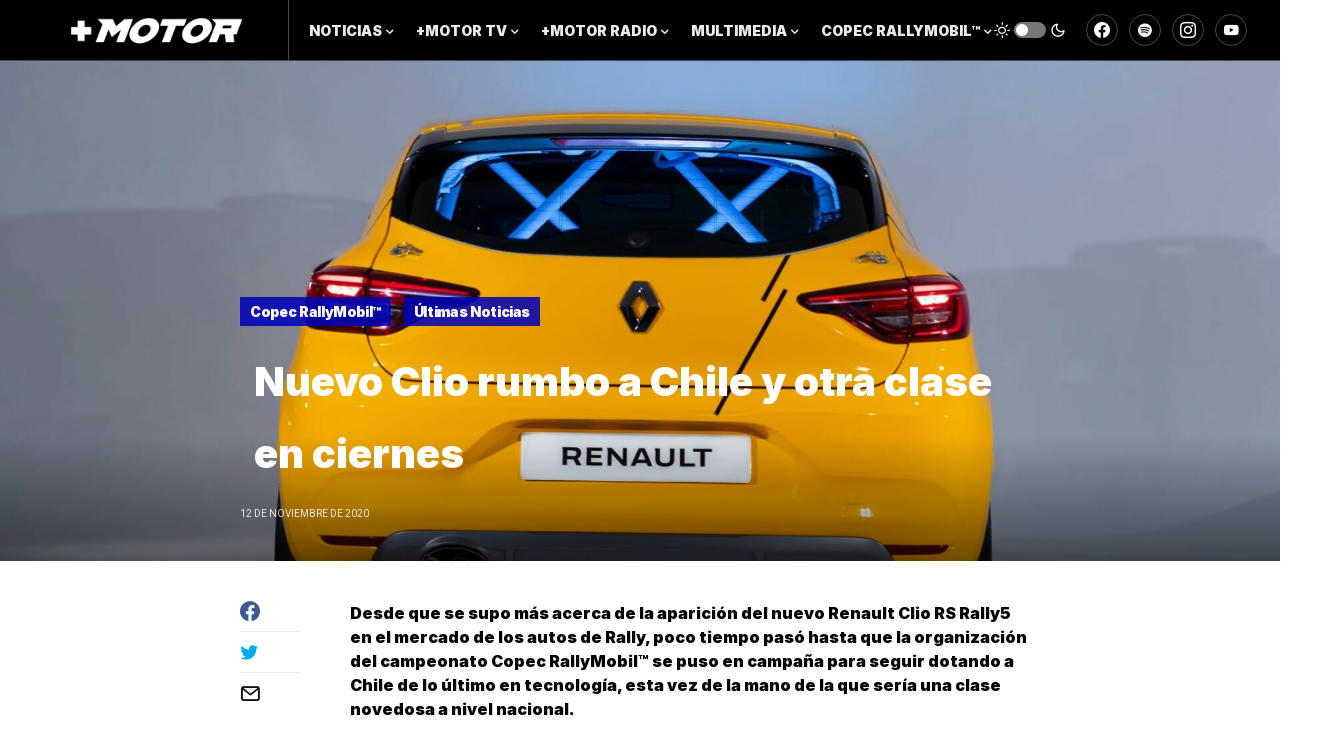

--- FILE ---
content_type: text/html; charset=UTF-8
request_url: https://www.masmotorchile.com/nuevos-clio-rumbo-a-chile-y-otra-clase-en-ciernes/
body_size: 20464
content:
<!doctype html>
<html lang="es">
<head>
	<meta charset="UTF-8" />
	<meta name="viewport" content="width=device-width, initial-scale=1" />
	<link rel="profile" href="https://gmpg.org/xfn/11" />
	<meta name='robots' content='index, follow, max-image-preview:large, max-snippet:-1, max-video-preview:-1' />

	<!-- This site is optimized with the Yoast SEO plugin v20.13 - https://yoast.com/wordpress/plugins/seo/ -->
	<title>Nuevo Clio rumbo a Chile y otra clase en ciernes - +Motor Chile</title>
	<link rel="canonical" href="https://www.masmotorchile.com/nuevos-clio-rumbo-a-chile-y-otra-clase-en-ciernes/" />
	<meta property="og:locale" content="es_ES" />
	<meta property="og:type" content="article" />
	<meta property="og:title" content="Nuevo Clio rumbo a Chile y otra clase en ciernes - +Motor Chile" />
	<meta property="og:description" content="Desde que se supo más acerca de la aparición del nuevo Renault Clio RS Rally5 en el mercado&hellip;" />
	<meta property="og:url" content="https://www.masmotorchile.com/nuevos-clio-rumbo-a-chile-y-otra-clase-en-ciernes/" />
	<meta property="og:site_name" content="+Motor Chile" />
	<meta property="article:published_time" content="2020-11-13T00:10:22+00:00" />
	<meta property="article:modified_time" content="2020-11-13T00:10:42+00:00" />
	<meta property="og:image" content="https://www.masmotorchile.com/wp-content/uploads/2020/11/Renault-Clio-RSR-Rally-2019-10-U.jpg" />
	<meta property="og:image:width" content="2048" />
	<meta property="og:image:height" content="1365" />
	<meta property="og:image:type" content="image/jpeg" />
	<meta name="author" content="Juan Cruz Mathus" />
	<meta name="twitter:card" content="summary_large_image" />
	<meta name="twitter:label1" content="Escrito por" />
	<meta name="twitter:data1" content="Juan Cruz Mathus" />
	<meta name="twitter:label2" content="Tiempo de lectura" />
	<meta name="twitter:data2" content="2 minutos" />
	<script type="application/ld+json" class="yoast-schema-graph">{"@context":"https://schema.org","@graph":[{"@type":"WebPage","@id":"https://www.masmotorchile.com/nuevos-clio-rumbo-a-chile-y-otra-clase-en-ciernes/","url":"https://www.masmotorchile.com/nuevos-clio-rumbo-a-chile-y-otra-clase-en-ciernes/","name":"Nuevo Clio rumbo a Chile y otra clase en ciernes - +Motor Chile","isPartOf":{"@id":"https://www.masmotorchile.com/#website"},"primaryImageOfPage":{"@id":"https://www.masmotorchile.com/nuevos-clio-rumbo-a-chile-y-otra-clase-en-ciernes/#primaryimage"},"image":{"@id":"https://www.masmotorchile.com/nuevos-clio-rumbo-a-chile-y-otra-clase-en-ciernes/#primaryimage"},"thumbnailUrl":"https://www.masmotorchile.com/wp-content/uploads/2020/11/Renault-Clio-RSR-Rally-2019-10-U.jpg","datePublished":"2020-11-13T00:10:22+00:00","dateModified":"2020-11-13T00:10:42+00:00","author":{"@id":"https://www.masmotorchile.com/#/schema/person/50d980cdd679131207dc29496b1b5a0a"},"breadcrumb":{"@id":"https://www.masmotorchile.com/nuevos-clio-rumbo-a-chile-y-otra-clase-en-ciernes/#breadcrumb"},"inLanguage":"es","potentialAction":[{"@type":"ReadAction","target":["https://www.masmotorchile.com/nuevos-clio-rumbo-a-chile-y-otra-clase-en-ciernes/"]}]},{"@type":"ImageObject","inLanguage":"es","@id":"https://www.masmotorchile.com/nuevos-clio-rumbo-a-chile-y-otra-clase-en-ciernes/#primaryimage","url":"https://www.masmotorchile.com/wp-content/uploads/2020/11/Renault-Clio-RSR-Rally-2019-10-U.jpg","contentUrl":"https://www.masmotorchile.com/wp-content/uploads/2020/11/Renault-Clio-RSR-Rally-2019-10-U.jpg","width":2048,"height":1365},{"@type":"BreadcrumbList","@id":"https://www.masmotorchile.com/nuevos-clio-rumbo-a-chile-y-otra-clase-en-ciernes/#breadcrumb","itemListElement":[{"@type":"ListItem","position":1,"name":"Portada","item":"https://www.masmotorchile.com/"},{"@type":"ListItem","position":2,"name":"Nuevo Clio rumbo a Chile y otra clase en ciernes"}]},{"@type":"WebSite","@id":"https://www.masmotorchile.com/#website","url":"https://www.masmotorchile.com/","name":"+Motor Chile","description":"","potentialAction":[{"@type":"SearchAction","target":{"@type":"EntryPoint","urlTemplate":"https://www.masmotorchile.com/?s={search_term_string}"},"query-input":"required name=search_term_string"}],"inLanguage":"es"},{"@type":"Person","@id":"https://www.masmotorchile.com/#/schema/person/50d980cdd679131207dc29496b1b5a0a","name":"Juan Cruz Mathus","url":"https://www.masmotorchile.com/author/juan-cruz/"}]}</script>
	<!-- / Yoast SEO plugin. -->


<link rel='dns-prefetch' href='//www.googletagmanager.com' />
<link rel="alternate" type="application/rss+xml" title="+Motor Chile &raquo; Feed" href="https://www.masmotorchile.com/feed/" />
<link rel="alternate" type="application/rss+xml" title="+Motor Chile &raquo; Feed de los comentarios" href="https://www.masmotorchile.com/comments/feed/" />
<link rel="alternate" title="oEmbed (JSON)" type="application/json+oembed" href="https://www.masmotorchile.com/wp-json/oembed/1.0/embed?url=https%3A%2F%2Fwww.masmotorchile.com%2Fnuevos-clio-rumbo-a-chile-y-otra-clase-en-ciernes%2F" />
<link rel="alternate" title="oEmbed (XML)" type="text/xml+oembed" href="https://www.masmotorchile.com/wp-json/oembed/1.0/embed?url=https%3A%2F%2Fwww.masmotorchile.com%2Fnuevos-clio-rumbo-a-chile-y-otra-clase-en-ciernes%2F&#038;format=xml" />
			<link rel="preload" href="https://www.masmotorchile.com/wp-content/plugins/canvas/assets/fonts/canvas-icons.woff" as="font" type="font/woff" crossorigin>
			<style id='wp-img-auto-sizes-contain-inline-css' type='text/css'>
img:is([sizes=auto i],[sizes^="auto," i]){contain-intrinsic-size:3000px 1500px}
/*# sourceURL=wp-img-auto-sizes-contain-inline-css */
</style>
<link rel='stylesheet' id='canvas-css' href='https://www.masmotorchile.com/wp-content/plugins/canvas/assets/css/canvas.css?ver=2.4.0' type='text/css' media='all' />
<link rel='alternate stylesheet' id='powerkit-icons-css' href='https://www.masmotorchile.com/wp-content/plugins/powerkit/assets/fonts/powerkit-icons.woff?ver=2.8.7.1' type='text/css' as='font' type='font/wof' crossorigin />
<link rel='stylesheet' id='powerkit-css' href='https://www.masmotorchile.com/wp-content/plugins/powerkit/assets/css/powerkit.css?ver=2.8.7.1' type='text/css' media='all' />
<link rel='stylesheet' id='wp-block-library-css' href='https://www.masmotorchile.com/wp-includes/css/dist/block-library/style.min.css?ver=6.9' type='text/css' media='all' />
<style id='wp-block-image-inline-css' type='text/css'>
.wp-block-image>a,.wp-block-image>figure>a{display:inline-block}.wp-block-image img{box-sizing:border-box;height:auto;max-width:100%;vertical-align:bottom}@media not (prefers-reduced-motion){.wp-block-image img.hide{visibility:hidden}.wp-block-image img.show{animation:show-content-image .4s}}.wp-block-image[style*=border-radius] img,.wp-block-image[style*=border-radius]>a{border-radius:inherit}.wp-block-image.has-custom-border img{box-sizing:border-box}.wp-block-image.aligncenter{text-align:center}.wp-block-image.alignfull>a,.wp-block-image.alignwide>a{width:100%}.wp-block-image.alignfull img,.wp-block-image.alignwide img{height:auto;width:100%}.wp-block-image .aligncenter,.wp-block-image .alignleft,.wp-block-image .alignright,.wp-block-image.aligncenter,.wp-block-image.alignleft,.wp-block-image.alignright{display:table}.wp-block-image .aligncenter>figcaption,.wp-block-image .alignleft>figcaption,.wp-block-image .alignright>figcaption,.wp-block-image.aligncenter>figcaption,.wp-block-image.alignleft>figcaption,.wp-block-image.alignright>figcaption{caption-side:bottom;display:table-caption}.wp-block-image .alignleft{float:left;margin:.5em 1em .5em 0}.wp-block-image .alignright{float:right;margin:.5em 0 .5em 1em}.wp-block-image .aligncenter{margin-left:auto;margin-right:auto}.wp-block-image :where(figcaption){margin-bottom:1em;margin-top:.5em}.wp-block-image.is-style-circle-mask img{border-radius:9999px}@supports ((-webkit-mask-image:none) or (mask-image:none)) or (-webkit-mask-image:none){.wp-block-image.is-style-circle-mask img{border-radius:0;-webkit-mask-image:url('data:image/svg+xml;utf8,<svg viewBox="0 0 100 100" xmlns="http://www.w3.org/2000/svg"><circle cx="50" cy="50" r="50"/></svg>');mask-image:url('data:image/svg+xml;utf8,<svg viewBox="0 0 100 100" xmlns="http://www.w3.org/2000/svg"><circle cx="50" cy="50" r="50"/></svg>');mask-mode:alpha;-webkit-mask-position:center;mask-position:center;-webkit-mask-repeat:no-repeat;mask-repeat:no-repeat;-webkit-mask-size:contain;mask-size:contain}}:root :where(.wp-block-image.is-style-rounded img,.wp-block-image .is-style-rounded img){border-radius:9999px}.wp-block-image figure{margin:0}.wp-lightbox-container{display:flex;flex-direction:column;position:relative}.wp-lightbox-container img{cursor:zoom-in}.wp-lightbox-container img:hover+button{opacity:1}.wp-lightbox-container button{align-items:center;backdrop-filter:blur(16px) saturate(180%);background-color:#5a5a5a40;border:none;border-radius:4px;cursor:zoom-in;display:flex;height:20px;justify-content:center;opacity:0;padding:0;position:absolute;right:16px;text-align:center;top:16px;width:20px;z-index:100}@media not (prefers-reduced-motion){.wp-lightbox-container button{transition:opacity .2s ease}}.wp-lightbox-container button:focus-visible{outline:3px auto #5a5a5a40;outline:3px auto -webkit-focus-ring-color;outline-offset:3px}.wp-lightbox-container button:hover{cursor:pointer;opacity:1}.wp-lightbox-container button:focus{opacity:1}.wp-lightbox-container button:focus,.wp-lightbox-container button:hover,.wp-lightbox-container button:not(:hover):not(:active):not(.has-background){background-color:#5a5a5a40;border:none}.wp-lightbox-overlay{box-sizing:border-box;cursor:zoom-out;height:100vh;left:0;overflow:hidden;position:fixed;top:0;visibility:hidden;width:100%;z-index:100000}.wp-lightbox-overlay .close-button{align-items:center;cursor:pointer;display:flex;justify-content:center;min-height:40px;min-width:40px;padding:0;position:absolute;right:calc(env(safe-area-inset-right) + 16px);top:calc(env(safe-area-inset-top) + 16px);z-index:5000000}.wp-lightbox-overlay .close-button:focus,.wp-lightbox-overlay .close-button:hover,.wp-lightbox-overlay .close-button:not(:hover):not(:active):not(.has-background){background:none;border:none}.wp-lightbox-overlay .lightbox-image-container{height:var(--wp--lightbox-container-height);left:50%;overflow:hidden;position:absolute;top:50%;transform:translate(-50%,-50%);transform-origin:top left;width:var(--wp--lightbox-container-width);z-index:9999999999}.wp-lightbox-overlay .wp-block-image{align-items:center;box-sizing:border-box;display:flex;height:100%;justify-content:center;margin:0;position:relative;transform-origin:0 0;width:100%;z-index:3000000}.wp-lightbox-overlay .wp-block-image img{height:var(--wp--lightbox-image-height);min-height:var(--wp--lightbox-image-height);min-width:var(--wp--lightbox-image-width);width:var(--wp--lightbox-image-width)}.wp-lightbox-overlay .wp-block-image figcaption{display:none}.wp-lightbox-overlay button{background:none;border:none}.wp-lightbox-overlay .scrim{background-color:#fff;height:100%;opacity:.9;position:absolute;width:100%;z-index:2000000}.wp-lightbox-overlay.active{visibility:visible}@media not (prefers-reduced-motion){.wp-lightbox-overlay.active{animation:turn-on-visibility .25s both}.wp-lightbox-overlay.active img{animation:turn-on-visibility .35s both}.wp-lightbox-overlay.show-closing-animation:not(.active){animation:turn-off-visibility .35s both}.wp-lightbox-overlay.show-closing-animation:not(.active) img{animation:turn-off-visibility .25s both}.wp-lightbox-overlay.zoom.active{animation:none;opacity:1;visibility:visible}.wp-lightbox-overlay.zoom.active .lightbox-image-container{animation:lightbox-zoom-in .4s}.wp-lightbox-overlay.zoom.active .lightbox-image-container img{animation:none}.wp-lightbox-overlay.zoom.active .scrim{animation:turn-on-visibility .4s forwards}.wp-lightbox-overlay.zoom.show-closing-animation:not(.active){animation:none}.wp-lightbox-overlay.zoom.show-closing-animation:not(.active) .lightbox-image-container{animation:lightbox-zoom-out .4s}.wp-lightbox-overlay.zoom.show-closing-animation:not(.active) .lightbox-image-container img{animation:none}.wp-lightbox-overlay.zoom.show-closing-animation:not(.active) .scrim{animation:turn-off-visibility .4s forwards}}@keyframes show-content-image{0%{visibility:hidden}99%{visibility:hidden}to{visibility:visible}}@keyframes turn-on-visibility{0%{opacity:0}to{opacity:1}}@keyframes turn-off-visibility{0%{opacity:1;visibility:visible}99%{opacity:0;visibility:visible}to{opacity:0;visibility:hidden}}@keyframes lightbox-zoom-in{0%{transform:translate(calc((-100vw + var(--wp--lightbox-scrollbar-width))/2 + var(--wp--lightbox-initial-left-position)),calc(-50vh + var(--wp--lightbox-initial-top-position))) scale(var(--wp--lightbox-scale))}to{transform:translate(-50%,-50%) scale(1)}}@keyframes lightbox-zoom-out{0%{transform:translate(-50%,-50%) scale(1);visibility:visible}99%{visibility:visible}to{transform:translate(calc((-100vw + var(--wp--lightbox-scrollbar-width))/2 + var(--wp--lightbox-initial-left-position)),calc(-50vh + var(--wp--lightbox-initial-top-position))) scale(var(--wp--lightbox-scale));visibility:hidden}}
/*# sourceURL=https://www.masmotorchile.com/wp-includes/blocks/image/style.min.css */
</style>
<style id='global-styles-inline-css' type='text/css'>
:root{--wp--preset--aspect-ratio--square: 1;--wp--preset--aspect-ratio--4-3: 4/3;--wp--preset--aspect-ratio--3-4: 3/4;--wp--preset--aspect-ratio--3-2: 3/2;--wp--preset--aspect-ratio--2-3: 2/3;--wp--preset--aspect-ratio--16-9: 16/9;--wp--preset--aspect-ratio--9-16: 9/16;--wp--preset--color--black: #000000;--wp--preset--color--cyan-bluish-gray: #abb8c3;--wp--preset--color--white: #FFFFFF;--wp--preset--color--pale-pink: #f78da7;--wp--preset--color--vivid-red: #cf2e2e;--wp--preset--color--luminous-vivid-orange: #ff6900;--wp--preset--color--luminous-vivid-amber: #fcb900;--wp--preset--color--light-green-cyan: #7bdcb5;--wp--preset--color--vivid-green-cyan: #00d084;--wp--preset--color--pale-cyan-blue: #8ed1fc;--wp--preset--color--vivid-cyan-blue: #0693e3;--wp--preset--color--vivid-purple: #9b51e0;--wp--preset--color--blue: #59BACC;--wp--preset--color--green: #58AD69;--wp--preset--color--orange: #FFBC49;--wp--preset--color--red: #e32c26;--wp--preset--color--secondary: #c1c1c1;--wp--preset--color--gray-50: #f8f9fa;--wp--preset--color--gray-100: #f8f9fb;--wp--preset--color--gray-200: #e9ecef;--wp--preset--gradient--vivid-cyan-blue-to-vivid-purple: linear-gradient(135deg,rgb(6,147,227) 0%,rgb(155,81,224) 100%);--wp--preset--gradient--light-green-cyan-to-vivid-green-cyan: linear-gradient(135deg,rgb(122,220,180) 0%,rgb(0,208,130) 100%);--wp--preset--gradient--luminous-vivid-amber-to-luminous-vivid-orange: linear-gradient(135deg,rgb(252,185,0) 0%,rgb(255,105,0) 100%);--wp--preset--gradient--luminous-vivid-orange-to-vivid-red: linear-gradient(135deg,rgb(255,105,0) 0%,rgb(207,46,46) 100%);--wp--preset--gradient--very-light-gray-to-cyan-bluish-gray: linear-gradient(135deg,rgb(238,238,238) 0%,rgb(169,184,195) 100%);--wp--preset--gradient--cool-to-warm-spectrum: linear-gradient(135deg,rgb(74,234,220) 0%,rgb(151,120,209) 20%,rgb(207,42,186) 40%,rgb(238,44,130) 60%,rgb(251,105,98) 80%,rgb(254,248,76) 100%);--wp--preset--gradient--blush-light-purple: linear-gradient(135deg,rgb(255,206,236) 0%,rgb(152,150,240) 100%);--wp--preset--gradient--blush-bordeaux: linear-gradient(135deg,rgb(254,205,165) 0%,rgb(254,45,45) 50%,rgb(107,0,62) 100%);--wp--preset--gradient--luminous-dusk: linear-gradient(135deg,rgb(255,203,112) 0%,rgb(199,81,192) 50%,rgb(65,88,208) 100%);--wp--preset--gradient--pale-ocean: linear-gradient(135deg,rgb(255,245,203) 0%,rgb(182,227,212) 50%,rgb(51,167,181) 100%);--wp--preset--gradient--electric-grass: linear-gradient(135deg,rgb(202,248,128) 0%,rgb(113,206,126) 100%);--wp--preset--gradient--midnight: linear-gradient(135deg,rgb(2,3,129) 0%,rgb(40,116,252) 100%);--wp--preset--font-size--small: 13px;--wp--preset--font-size--medium: 20px;--wp--preset--font-size--large: 36px;--wp--preset--font-size--x-large: 42px;--wp--preset--spacing--20: 0.44rem;--wp--preset--spacing--30: 0.67rem;--wp--preset--spacing--40: 1rem;--wp--preset--spacing--50: 1.5rem;--wp--preset--spacing--60: 2.25rem;--wp--preset--spacing--70: 3.38rem;--wp--preset--spacing--80: 5.06rem;--wp--preset--shadow--natural: 6px 6px 9px rgba(0, 0, 0, 0.2);--wp--preset--shadow--deep: 12px 12px 50px rgba(0, 0, 0, 0.4);--wp--preset--shadow--sharp: 6px 6px 0px rgba(0, 0, 0, 0.2);--wp--preset--shadow--outlined: 6px 6px 0px -3px rgb(255, 255, 255), 6px 6px rgb(0, 0, 0);--wp--preset--shadow--crisp: 6px 6px 0px rgb(0, 0, 0);}:where(.is-layout-flex){gap: 0.5em;}:where(.is-layout-grid){gap: 0.5em;}body .is-layout-flex{display: flex;}.is-layout-flex{flex-wrap: wrap;align-items: center;}.is-layout-flex > :is(*, div){margin: 0;}body .is-layout-grid{display: grid;}.is-layout-grid > :is(*, div){margin: 0;}:where(.wp-block-columns.is-layout-flex){gap: 2em;}:where(.wp-block-columns.is-layout-grid){gap: 2em;}:where(.wp-block-post-template.is-layout-flex){gap: 1.25em;}:where(.wp-block-post-template.is-layout-grid){gap: 1.25em;}.has-black-color{color: var(--wp--preset--color--black) !important;}.has-cyan-bluish-gray-color{color: var(--wp--preset--color--cyan-bluish-gray) !important;}.has-white-color{color: var(--wp--preset--color--white) !important;}.has-pale-pink-color{color: var(--wp--preset--color--pale-pink) !important;}.has-vivid-red-color{color: var(--wp--preset--color--vivid-red) !important;}.has-luminous-vivid-orange-color{color: var(--wp--preset--color--luminous-vivid-orange) !important;}.has-luminous-vivid-amber-color{color: var(--wp--preset--color--luminous-vivid-amber) !important;}.has-light-green-cyan-color{color: var(--wp--preset--color--light-green-cyan) !important;}.has-vivid-green-cyan-color{color: var(--wp--preset--color--vivid-green-cyan) !important;}.has-pale-cyan-blue-color{color: var(--wp--preset--color--pale-cyan-blue) !important;}.has-vivid-cyan-blue-color{color: var(--wp--preset--color--vivid-cyan-blue) !important;}.has-vivid-purple-color{color: var(--wp--preset--color--vivid-purple) !important;}.has-black-background-color{background-color: var(--wp--preset--color--black) !important;}.has-cyan-bluish-gray-background-color{background-color: var(--wp--preset--color--cyan-bluish-gray) !important;}.has-white-background-color{background-color: var(--wp--preset--color--white) !important;}.has-pale-pink-background-color{background-color: var(--wp--preset--color--pale-pink) !important;}.has-vivid-red-background-color{background-color: var(--wp--preset--color--vivid-red) !important;}.has-luminous-vivid-orange-background-color{background-color: var(--wp--preset--color--luminous-vivid-orange) !important;}.has-luminous-vivid-amber-background-color{background-color: var(--wp--preset--color--luminous-vivid-amber) !important;}.has-light-green-cyan-background-color{background-color: var(--wp--preset--color--light-green-cyan) !important;}.has-vivid-green-cyan-background-color{background-color: var(--wp--preset--color--vivid-green-cyan) !important;}.has-pale-cyan-blue-background-color{background-color: var(--wp--preset--color--pale-cyan-blue) !important;}.has-vivid-cyan-blue-background-color{background-color: var(--wp--preset--color--vivid-cyan-blue) !important;}.has-vivid-purple-background-color{background-color: var(--wp--preset--color--vivid-purple) !important;}.has-black-border-color{border-color: var(--wp--preset--color--black) !important;}.has-cyan-bluish-gray-border-color{border-color: var(--wp--preset--color--cyan-bluish-gray) !important;}.has-white-border-color{border-color: var(--wp--preset--color--white) !important;}.has-pale-pink-border-color{border-color: var(--wp--preset--color--pale-pink) !important;}.has-vivid-red-border-color{border-color: var(--wp--preset--color--vivid-red) !important;}.has-luminous-vivid-orange-border-color{border-color: var(--wp--preset--color--luminous-vivid-orange) !important;}.has-luminous-vivid-amber-border-color{border-color: var(--wp--preset--color--luminous-vivid-amber) !important;}.has-light-green-cyan-border-color{border-color: var(--wp--preset--color--light-green-cyan) !important;}.has-vivid-green-cyan-border-color{border-color: var(--wp--preset--color--vivid-green-cyan) !important;}.has-pale-cyan-blue-border-color{border-color: var(--wp--preset--color--pale-cyan-blue) !important;}.has-vivid-cyan-blue-border-color{border-color: var(--wp--preset--color--vivid-cyan-blue) !important;}.has-vivid-purple-border-color{border-color: var(--wp--preset--color--vivid-purple) !important;}.has-vivid-cyan-blue-to-vivid-purple-gradient-background{background: var(--wp--preset--gradient--vivid-cyan-blue-to-vivid-purple) !important;}.has-light-green-cyan-to-vivid-green-cyan-gradient-background{background: var(--wp--preset--gradient--light-green-cyan-to-vivid-green-cyan) !important;}.has-luminous-vivid-amber-to-luminous-vivid-orange-gradient-background{background: var(--wp--preset--gradient--luminous-vivid-amber-to-luminous-vivid-orange) !important;}.has-luminous-vivid-orange-to-vivid-red-gradient-background{background: var(--wp--preset--gradient--luminous-vivid-orange-to-vivid-red) !important;}.has-very-light-gray-to-cyan-bluish-gray-gradient-background{background: var(--wp--preset--gradient--very-light-gray-to-cyan-bluish-gray) !important;}.has-cool-to-warm-spectrum-gradient-background{background: var(--wp--preset--gradient--cool-to-warm-spectrum) !important;}.has-blush-light-purple-gradient-background{background: var(--wp--preset--gradient--blush-light-purple) !important;}.has-blush-bordeaux-gradient-background{background: var(--wp--preset--gradient--blush-bordeaux) !important;}.has-luminous-dusk-gradient-background{background: var(--wp--preset--gradient--luminous-dusk) !important;}.has-pale-ocean-gradient-background{background: var(--wp--preset--gradient--pale-ocean) !important;}.has-electric-grass-gradient-background{background: var(--wp--preset--gradient--electric-grass) !important;}.has-midnight-gradient-background{background: var(--wp--preset--gradient--midnight) !important;}.has-small-font-size{font-size: var(--wp--preset--font-size--small) !important;}.has-medium-font-size{font-size: var(--wp--preset--font-size--medium) !important;}.has-large-font-size{font-size: var(--wp--preset--font-size--large) !important;}.has-x-large-font-size{font-size: var(--wp--preset--font-size--x-large) !important;}
/*# sourceURL=global-styles-inline-css */
</style>

<style id='classic-theme-styles-inline-css' type='text/css'>
/*! This file is auto-generated */
.wp-block-button__link{color:#fff;background-color:#32373c;border-radius:9999px;box-shadow:none;text-decoration:none;padding:calc(.667em + 2px) calc(1.333em + 2px);font-size:1.125em}.wp-block-file__button{background:#32373c;color:#fff;text-decoration:none}
/*# sourceURL=/wp-includes/css/classic-themes.min.css */
</style>
<link rel='stylesheet' id='canvas-block-posts-sidebar-css' href='https://www.masmotorchile.com/wp-content/plugins/canvas/components/posts/block-posts-sidebar/block-posts-sidebar.css?ver=1681999213' type='text/css' media='all' />
<link rel='stylesheet' id='absolute-reviews-css' href='https://www.masmotorchile.com/wp-content/plugins/absolute-reviews/public/css/absolute-reviews-public.css?ver=1.1.1' type='text/css' media='all' />
<link rel='stylesheet' id='advanced-popups-css' href='https://www.masmotorchile.com/wp-content/plugins/advanced-popups/public/css/advanced-popups-public.css?ver=1.1.6' type='text/css' media='all' />
<link rel='stylesheet' id='canvas-block-heading-style-css' href='https://www.masmotorchile.com/wp-content/plugins/canvas/components/content-formatting/block-heading/block.css?ver=1681999213' type='text/css' media='all' />
<link rel='stylesheet' id='canvas-block-list-style-css' href='https://www.masmotorchile.com/wp-content/plugins/canvas/components/content-formatting/block-list/block.css?ver=1681999213' type='text/css' media='all' />
<link rel='stylesheet' id='canvas-block-paragraph-style-css' href='https://www.masmotorchile.com/wp-content/plugins/canvas/components/content-formatting/block-paragraph/block.css?ver=1681999213' type='text/css' media='all' />
<link rel='stylesheet' id='canvas-block-separator-style-css' href='https://www.masmotorchile.com/wp-content/plugins/canvas/components/content-formatting/block-separator/block.css?ver=1681999213' type='text/css' media='all' />
<link rel='stylesheet' id='canvas-block-group-style-css' href='https://www.masmotorchile.com/wp-content/plugins/canvas/components/basic-elements/block-group/block.css?ver=1681999213' type='text/css' media='all' />
<link rel='stylesheet' id='canvas-block-cover-style-css' href='https://www.masmotorchile.com/wp-content/plugins/canvas/components/basic-elements/block-cover/block.css?ver=1681999213' type='text/css' media='all' />
<link rel='stylesheet' id='powerkit-author-box-css' href='https://www.masmotorchile.com/wp-content/plugins/powerkit/modules/author-box/public/css/public-powerkit-author-box.css?ver=2.8.7.1' type='text/css' media='all' />
<link rel='stylesheet' id='powerkit-basic-elements-css' href='https://www.masmotorchile.com/wp-content/plugins/powerkit/modules/basic-elements/public/css/public-powerkit-basic-elements.css?ver=2.8.7.1' type='text/css' media='screen' />
<link rel='stylesheet' id='powerkit-coming-soon-css' href='https://www.masmotorchile.com/wp-content/plugins/powerkit/modules/coming-soon/public/css/public-powerkit-coming-soon.css?ver=2.8.7.1' type='text/css' media='all' />
<link rel='stylesheet' id='powerkit-content-formatting-css' href='https://www.masmotorchile.com/wp-content/plugins/powerkit/modules/content-formatting/public/css/public-powerkit-content-formatting.css?ver=2.8.7.1' type='text/css' media='all' />
<link rel='stylesheet' id='powerkit-сontributors-css' href='https://www.masmotorchile.com/wp-content/plugins/powerkit/modules/contributors/public/css/public-powerkit-contributors.css?ver=2.8.7.1' type='text/css' media='all' />
<link rel='stylesheet' id='powerkit-facebook-css' href='https://www.masmotorchile.com/wp-content/plugins/powerkit/modules/facebook/public/css/public-powerkit-facebook.css?ver=2.8.7.1' type='text/css' media='all' />
<link rel='stylesheet' id='powerkit-featured-categories-css' href='https://www.masmotorchile.com/wp-content/plugins/powerkit/modules/featured-categories/public/css/public-powerkit-featured-categories.css?ver=2.8.7.1' type='text/css' media='all' />
<link rel='stylesheet' id='powerkit-inline-posts-css' href='https://www.masmotorchile.com/wp-content/plugins/powerkit/modules/inline-posts/public/css/public-powerkit-inline-posts.css?ver=2.8.7.1' type='text/css' media='all' />
<link rel='stylesheet' id='powerkit-instagram-css' href='https://www.masmotorchile.com/wp-content/plugins/powerkit/modules/instagram/public/css/public-powerkit-instagram.css?ver=2.8.7.1' type='text/css' media='all' />
<link rel='stylesheet' id='powerkit-justified-gallery-css' href='https://www.masmotorchile.com/wp-content/plugins/powerkit/modules/justified-gallery/public/css/public-powerkit-justified-gallery.css?ver=2.8.7.1' type='text/css' media='all' />
<link rel='stylesheet' id='powerkit-lazyload-css' href='https://www.masmotorchile.com/wp-content/plugins/powerkit/modules/lazyload/public/css/public-powerkit-lazyload.css?ver=2.8.7.1' type='text/css' media='all' />
<link rel='stylesheet' id='glightbox-css' href='https://www.masmotorchile.com/wp-content/plugins/powerkit/modules/lightbox/public/css/glightbox.min.css?ver=2.8.7.1' type='text/css' media='all' />
<link rel='stylesheet' id='powerkit-lightbox-css' href='https://www.masmotorchile.com/wp-content/plugins/powerkit/modules/lightbox/public/css/public-powerkit-lightbox.css?ver=2.8.7.1' type='text/css' media='all' />
<link rel='stylesheet' id='powerkit-opt-in-forms-css' href='https://www.masmotorchile.com/wp-content/plugins/powerkit/modules/opt-in-forms/public/css/public-powerkit-opt-in-forms.css?ver=2.8.7.1' type='text/css' media='all' />
<link rel='stylesheet' id='powerkit-pinterest-css' href='https://www.masmotorchile.com/wp-content/plugins/powerkit/modules/pinterest/public/css/public-powerkit-pinterest.css?ver=2.8.7.1' type='text/css' media='all' />
<link rel='stylesheet' id='powerkit-scroll-to-top-css' href='https://www.masmotorchile.com/wp-content/plugins/powerkit/modules/scroll-to-top/public/css/public-powerkit-scroll-to-top.css?ver=2.8.7.1' type='text/css' media='all' />
<link rel='stylesheet' id='powerkit-share-buttons-css' href='https://www.masmotorchile.com/wp-content/plugins/powerkit/modules/share-buttons/public/css/public-powerkit-share-buttons.css?ver=2.8.7.1' type='text/css' media='all' />
<link rel='stylesheet' id='powerkit-slider-gallery-css' href='https://www.masmotorchile.com/wp-content/plugins/powerkit/modules/slider-gallery/public/css/public-powerkit-slider-gallery.css?ver=2.8.7.1' type='text/css' media='all' />
<link rel='stylesheet' id='powerkit-social-links-css' href='https://www.masmotorchile.com/wp-content/plugins/powerkit/modules/social-links/public/css/public-powerkit-social-links.css?ver=2.8.7.1' type='text/css' media='all' />
<link rel='stylesheet' id='powerkit-table-of-contents-css' href='https://www.masmotorchile.com/wp-content/plugins/powerkit/modules/table-of-contents/public/css/public-powerkit-table-of-contents.css?ver=2.8.7.1' type='text/css' media='all' />
<link rel='stylesheet' id='powerkit-twitter-css' href='https://www.masmotorchile.com/wp-content/plugins/powerkit/modules/twitter/public/css/public-powerkit-twitter.css?ver=2.8.7.1' type='text/css' media='all' />
<link rel='stylesheet' id='powerkit-widget-about-css' href='https://www.masmotorchile.com/wp-content/plugins/powerkit/modules/widget-about/public/css/public-powerkit-widget-about.css?ver=2.8.7.1' type='text/css' media='all' />
<link rel='stylesheet' id='hfe-style-css' href='https://www.masmotorchile.com/wp-content/plugins/header-footer-elementor/assets/css/header-footer-elementor.css?ver=1.6.15' type='text/css' media='all' />
<link rel='stylesheet' id='elementor-icons-css' href='https://www.masmotorchile.com/wp-content/plugins/elementor/assets/lib/eicons/css/elementor-icons.min.css?ver=5.21.0' type='text/css' media='all' />
<link rel='stylesheet' id='elementor-frontend-css' href='https://www.masmotorchile.com/wp-content/plugins/elementor/assets/css/frontend.min.css?ver=3.15.2' type='text/css' media='all' />
<link rel='stylesheet' id='swiper-css' href='https://www.masmotorchile.com/wp-content/plugins/elementor/assets/lib/swiper/css/swiper.min.css?ver=5.3.6' type='text/css' media='all' />
<link rel='stylesheet' id='elementor-post-2418-css' href='https://www.masmotorchile.com/wp-content/uploads/elementor/css/post-2418.css?ver=1744386092' type='text/css' media='all' />
<link rel='stylesheet' id='lae-animate-css' href='https://www.masmotorchile.com/wp-content/plugins/addons-for-elementor/assets/css/lib/animate.css?ver=7.9.1' type='text/css' media='all' />
<link rel='stylesheet' id='lae-sliders-styles-css' href='https://www.masmotorchile.com/wp-content/plugins/addons-for-elementor/assets/css/lib/sliders.min.css?ver=7.9.1' type='text/css' media='all' />
<link rel='stylesheet' id='lae-icomoon-styles-css' href='https://www.masmotorchile.com/wp-content/plugins/addons-for-elementor/assets/css/icomoon.css?ver=7.9.1' type='text/css' media='all' />
<link rel='stylesheet' id='lae-frontend-styles-css' href='https://www.masmotorchile.com/wp-content/plugins/addons-for-elementor/assets/css/lae-frontend.css?ver=7.9.1' type='text/css' media='all' />
<link rel='stylesheet' id='lae-grid-styles-css' href='https://www.masmotorchile.com/wp-content/plugins/addons-for-elementor/assets/css/lae-grid.css?ver=7.9.1' type='text/css' media='all' />
<link rel='stylesheet' id='lae-widgets-styles-css' href='https://www.masmotorchile.com/wp-content/plugins/addons-for-elementor/assets/css/widgets/lae-widgets.min.css?ver=7.9.1' type='text/css' media='all' />
<link rel='stylesheet' id='csco-styles-css' href='https://www.masmotorchile.com/wp-content/themes/newsblock/style.css?ver=1.0.8' type='text/css' media='all' />
<style id='csco-styles-inline-css' type='text/css'>
.searchwp-live-search-no-min-chars:after { content: "Continue typing" }
/*# sourceURL=csco-styles-inline-css */
</style>
<link rel='stylesheet' id='searchwp-live-search-css' href='https://www.masmotorchile.com/wp-content/plugins/searchwp-live-ajax-search/assets/styles/style.css?ver=1.7.6' type='text/css' media='all' />
<link rel='stylesheet' id='wp-block-paragraph-css' href='https://www.masmotorchile.com/wp-includes/blocks/paragraph/style.min.css?ver=6.9' type='text/css' media='all' />
<link rel='stylesheet' id='google-fonts-1-css' href='https://fonts.googleapis.com/css?family=Roboto%3A100%2C100italic%2C200%2C200italic%2C300%2C300italic%2C400%2C400italic%2C500%2C500italic%2C600%2C600italic%2C700%2C700italic%2C800%2C800italic%2C900%2C900italic%7CRoboto+Slab%3A100%2C100italic%2C200%2C200italic%2C300%2C300italic%2C400%2C400italic%2C500%2C500italic%2C600%2C600italic%2C700%2C700italic%2C800%2C800italic%2C900%2C900italic&#038;display=auto&#038;ver=6.9' type='text/css' media='all' />
<link rel='stylesheet' id='elementor-icons-shared-0-css' href='https://www.masmotorchile.com/wp-content/plugins/elementor/assets/lib/font-awesome/css/fontawesome.min.css?ver=5.15.3' type='text/css' media='all' />
<link rel='stylesheet' id='elementor-icons-fa-solid-css' href='https://www.masmotorchile.com/wp-content/plugins/elementor/assets/lib/font-awesome/css/solid.min.css?ver=5.15.3' type='text/css' media='all' />
<link rel="preconnect" href="https://fonts.gstatic.com/" crossorigin><!--n2css--><script type="text/javascript" src="https://www.masmotorchile.com/wp-includes/js/jquery/jquery.min.js?ver=3.7.1" id="jquery-core-js"></script>
<script type="text/javascript" src="https://www.masmotorchile.com/wp-includes/js/jquery/jquery-migrate.min.js?ver=3.4.1" id="jquery-migrate-js"></script>
<script type="text/javascript" src="https://www.masmotorchile.com/wp-content/plugins/advanced-popups/public/js/advanced-popups-public.js?ver=1.1.6" id="advanced-popups-js"></script>

<!-- Fragmento de código de la etiqueta de Google (gtag.js) añadida por Site Kit -->
<!-- Fragmento de código de Google Analytics añadido por Site Kit -->
<script type="text/javascript" src="https://www.googletagmanager.com/gtag/js?id=GT-PJNB7T8P" id="google_gtagjs-js" async></script>
<script type="text/javascript" id="google_gtagjs-js-after">
/* <![CDATA[ */
window.dataLayer = window.dataLayer || [];function gtag(){dataLayer.push(arguments);}
gtag("set","linker",{"domains":["www.masmotorchile.com"]});
gtag("js", new Date());
gtag("set", "developer_id.dZTNiMT", true);
gtag("config", "GT-PJNB7T8P", {"googlesitekit_post_type":"post"});
//# sourceURL=google_gtagjs-js-after
/* ]]> */
</script>
<link rel="https://api.w.org/" href="https://www.masmotorchile.com/wp-json/" /><link rel="alternate" title="JSON" type="application/json" href="https://www.masmotorchile.com/wp-json/wp/v2/posts/3412" /><link rel="EditURI" type="application/rsd+xml" title="RSD" href="https://www.masmotorchile.com/xmlrpc.php?rsd" />
<meta name="generator" content="WordPress 6.9" />
<link rel='shortlink' href='https://www.masmotorchile.com/?p=3412' />
		<link rel="preload" href="https://www.masmotorchile.com/wp-content/plugins/absolute-reviews/fonts/absolute-reviews-icons.woff" as="font" type="font/woff" crossorigin>
		        <script type="text/javascript">
            ( function () {
                window.lae_fs = { can_use_premium_code: false};
            } )();
        </script>
        		<link rel="preload" href="https://www.masmotorchile.com/wp-content/plugins/advanced-popups/fonts/advanced-popups-icons.woff" as="font" type="font/woff" crossorigin>
		
<style type="text/css" media="all" id="canvas-blocks-dynamic-styles">

</style>
<meta name="generator" content="Site Kit by Google 1.170.0" /><!-- Facebook Pixel Code -->
<script>
!function(f,b,e,v,n,t,s)
{if(f.fbq)return;n=f.fbq=function(){n.callMethod?
n.callMethod.apply(n,arguments):n.queue.push(arguments)};
if(!f._fbq)f._fbq=n;n.push=n;n.loaded=!0;n.version='2.0';
n.queue=[];t=b.createElement(e);t.async=!0;
t.src=v;s=b.getElementsByTagName(e)[0];
s.parentNode.insertBefore(t,s)}(window, document,'script',
'https://connect.facebook.net/en_US/fbevents.js');
fbq('init', '581377253267067');
fbq('track', 'PageView');
</script>
<noscript><img height="1" width="1" style="display:none"
src="https://www.facebook.com/tr?id=581377253267067&ev=PageView&noscript=1"
/></noscript>
<!-- End Facebook Pixel Code --><style id='csco-theme-typography'>
	:root {
		/* Base Font */
		--cs-font-base-family: Inter;
		--cs-font-base-size: 1rem;
		--cs-font-base-weight: 400;
		--cs-font-base-style: normal;
		--cs-font-base-letter-spacing: normal;
		--cs-font-base-line-height: 1.5;

		/* Primary Font */
		--cs-font-primary-family: Inter;
		--cs-font-primary-size: 0.875rem;
		--cs-font-primary-weight: 600;
		--cs-font-primary-style: normal;
		--cs-font-primary-letter-spacing: -0.025em;
		--cs-font-primary-text-transform: none;

		/* Secondary Font */
		--cs-font-secondary-family: Inter;
		--cs-font-secondary-size: 0.75rem;
		--cs-font-secondary-weight: 400;
		--cs-font-secondary-style: normal;
		--cs-font-secondary-letter-spacing: normal;
		--cs-font-secondary-text-transform: none;

		/* Category Font */
		--cs-font-category-family: Inter;
		--cs-font-category-size: 0.875rem;
		--cs-font-category-weight: 900;
		--cs-font-category-style: normal;
		--cs-font-category-letter-spacing: -0.025em;
		--cs-font-category-text-transform: none;

		/* Post Meta Font */
		--cs-font-post-meta-family: -apple-system, BlinkMacSystemFont, "Segoe UI", Roboto, Oxygen-Sans, Ubuntu, Cantarell, "Helvetica Neue";
		--cs-font-post-meta-size: 0.6255rem;
		--cs-font-post-meta-weight: 400;
		--cs-font-post-meta-style: normal;
		--cs-font-post-meta-letter-spacing: normal;
		--cs-font-post-meta-text-transform: uppercase;

		/* Input Font */
		--cs-font-input-family: Inter;
		--cs-font-input-size: 0.75rem;
		--cs-font-input-line-height: 1.625rem;
		--cs-font-input-weight: 400;
		--cs-font-input-style: normal;
		--cs-font-input-letter-spacing: normal;
		--cs-font-input-text-transform: none;

		/* Post Subbtitle */
		--cs-font-post-subtitle-family: inherit;
		--cs-font-post-subtitle-size: 1.25rem;
		--cs-font-post-subtitle-letter-spacing: normal;

		/* Post Content */
		--cs-font-post-content-family: Inter;
		--cs-font-post-content-size: 1rem;
		--cs-font-post-content-letter-spacing: normal;

		/* Summary */
		--cs-font-entry-summary-family: Inter;
		--cs-font-entry-summary-size: 1rem;
		--cs-font-entry-summary-letter-spacing: normal;

		/* Entry Excerpt */
		--cs-font-entry-excerpt-family: Inter;
		--cs-font-entry-excerpt-size: 0.875rem;
		--cs-font-entry-excerpt-letter-spacing: normal;

		/* Logos --------------- */

		/* Main Logo */
		--cs-font-main-logo-family: Inter;
		--cs-font-main-logo-size: 1.25rem;
		--cs-font-main-logo-weight: 900;
		--cs-font-main-logo-style: normal;
		--cs-font-main-logo-letter-spacing: -0.025em;
		--cs-font-main-logo-text-transform: uppercase;

		/* Large Logo */
		--cs-font-large-logo-family: Inter;
		--cs-font-large-logo-size: 1.75rem;
		--cs-font-large-logo-weight: 700;
		--cs-font-large-logo-style: normal;
		--cs-font-large-logo-letter-spacing: -0.075em;
		--cs-font-large-logo-text-transform: none;

		/* Footer Logo */
		--cs-font-footer-logo-family: Inter;
		--cs-font-footer-logo-size: 1.25rem;
		--cs-font-footer-logo-weight: 900;
		--cs-font-footer-logo-style: normal;
		--cs-font-footer-logo-letter-spacing: -0.025em;
		--cs-font-footer-logo-text-transform: uppercase;

		/* Headings --------------- */

		/* Headings */
		--cs-font-headings-family: Inter;
		--cs-font-headings-weight: 900;
		--cs-font-headings-style: normal;
		--cs-font-headings-line-height: 1.25;
		--cs-font-headings-letter-spacing: normal;
		--cs-font-headings-text-transform: none;

		/* Styled Heading */
		--cs-font-styled-heading-line-height: 1.3em;

		/* Decorated Heading */
		--cs-font-decorated-heading-family: Inter;
		--cs-font-decorated-heading-font-size: 1.25rem;
		--cs-font-decorated-heading-weight: 900;
		--cs-font-decorated-heading-style: normal;
		--cs-font-decorated-heading-line-height: 1;
		--cs-font-decorated-heading-letter-spacing: normal;
		--cs-font-decorated-heading-text-transform: none;

		/* Menu Font --------------- */

		/* Menu */
		/* Used for main top level menu elements. */
		--cs-font-menu-family: Inter;
		--cs-font-menu-size: 0.875rem;
		--cs-font-menu-weight: 700;
		--cs-font-menu-style: normal;
		--cs-font-menu-letter-spacing: 0px;
		--cs-font-menu-text-transform: uppercase;

		/* Submenu Font */
		/* Used for submenu elements. */
		--cs-font-submenu-family: Inter;
		--cs-font-submenu-size: 0.875rem;
		--cs-font-submenu-weight: 400;
		--cs-font-submenu-style: normal;
		--cs-font-submenu-letter-spacing: 0px;
		--cs-font-submenu-text-transform: none;

		/* Section Headings --------------- */
		--cs-font-section-headings-family: Inter;
		--cs-font-section-headings-size: 1rem;
		--cs-font-section-headings-weight: 900;
		--cs-font-section-headings-style: normal;
		--cs-font-section-headings-letter-spacing: normal;
		--cs-font-section-headings-text-transform: uppercase;
	}

	</style>
<meta name="generator" content="Elementor 3.15.2; features: e_dom_optimization, e_optimized_assets_loading, additional_custom_breakpoints; settings: css_print_method-external, google_font-enabled, font_display-auto">
<link rel="icon" href="https://www.masmotorchile.com/wp-content/uploads/2022/05/cropped-avatar_YT-32x32.jpg" sizes="32x32" />
<link rel="icon" href="https://www.masmotorchile.com/wp-content/uploads/2022/05/cropped-avatar_YT-192x192.jpg" sizes="192x192" />
<link rel="apple-touch-icon" href="https://www.masmotorchile.com/wp-content/uploads/2022/05/cropped-avatar_YT-180x180.jpg" />
<meta name="msapplication-TileImage" content="https://www.masmotorchile.com/wp-content/uploads/2022/05/cropped-avatar_YT-270x270.jpg" />
		<style type="text/css" id="wp-custom-css">
			.cs-page__archive-count {
display: none;
}
.cs-page__subtitle {
	display: none;
}
#marquesina{color: #fff; font-weight: bold;} a {
    color: #e9ecef;}

		</style>
		<style id="kirki-inline-styles">:root, [site-data-scheme="default"]{--cs-color-site-background:#FFFFFF;--cs-color-search-background:#000000;--cs-color-header-background:#000000;--cs-color-submenu-background:#000000;--cs-color-footer-background:#000000;}:root, [data-scheme="default"]{--cs-color-accent:#0000ba;--cs-color-accent-contrast:#ffffff;--cs-color-secondary:#c1c1c1;--cs-palette-color-secondary:#c1c1c1;--cs-color-secondary-contrast:#000000;--cs-color-styled-heading-contrast:#ffffff;--cs-color-styled-heading-hover:#0000ba;--cs-color-styled-heading-hover-contrast:#ffffff;--cs-color-styled-category:rgba(0, 0, 186, 0.85);--cs-color-styled-category-contrast:#ffffff;--cs-color-styled-category-hover:#000000;--cs-color-styled-category-hover-contrast:#FFFFFF;--cs-color-category:#000000;--cs-color-category-hover:#000000;--cs-color-category-underline:rgba(255,255,255,0);--cs-color-button:#000000;--cs-color-button-contrast:#FFFFFF;--cs-color-button-hover:#282828;--cs-color-button-hover-contrast:#FFFFFF;--cs-color-overlay-background:rgba(0,0,0,0.1);}[site-data-scheme="dark"]{--cs-color-site-background:#000000;--cs-color-search-background:#000000;--cs-color-header-background:#000000;--cs-color-submenu-background:#000000;--cs-color-footer-background:#000000;}[data-scheme="dark"]{--cs-color-accent:#0000b8;--cs-color-accent-contrast:#ffffff;--cs-color-secondary:#858585;--cs-palette-color-secondary:#858585;--cs-color-secondary-contrast:#000000;--cs-color-styled-heading:#000000;--cs-color-styled-heading-contrast:#ffffff;--cs-color-styled-heading-hover:#0202b5;--cs-color-styled-heading-hover-contrast:#ffffff;--cs-color-styled-category:#0000b8;--cs-color-styled-category-contrast:#FFFFFF;--cs-color-styled-category-hover:#000000;--cs-color-styled-category-hover-contrast:#ffffff;--cs-color-category:#0000b9;--cs-color-category-hover:#FFFFFF;--cs-color-category-underline:rgba(255,255,255,0);--cs-color-button:#3d3d3d;--cs-color-button-contrast:#FFFFFF;--cs-color-button-hover:#242424;--cs-color-button-hover-contrast:#FFFFFF;--cs-color-overlay-background:rgba(0,0,0,0.25);}:root{--cs-common-border-radius:0;--cs-primary-border-radius:50px;--cs-secondary-border-radius:50%;--cs-styled-category-border-radius:0;--cs-image-border-radius:0px;--cs-header-height:60px;}:root .cnvs-block-section-heading, [data-scheme="default"] .cnvs-block-section-heading, [data-scheme="dark"] [data-scheme="default"] .cnvs-block-section-heading{--cnvs-section-heading-border-color:#e9ecef;}[data-scheme="dark"] .cnvs-block-section-heading{--cnvs-section-heading-border-color:#49494b;}/* cyrillic-ext */
@font-face {
  font-family: 'Inter';
  font-style: normal;
  font-weight: 400;
  font-display: swap;
  src: url(https://www.masmotorchile.com/wp-content/fonts/inter/font) format('woff');
  unicode-range: U+0460-052F, U+1C80-1C8A, U+20B4, U+2DE0-2DFF, U+A640-A69F, U+FE2E-FE2F;
}
/* cyrillic */
@font-face {
  font-family: 'Inter';
  font-style: normal;
  font-weight: 400;
  font-display: swap;
  src: url(https://www.masmotorchile.com/wp-content/fonts/inter/font) format('woff');
  unicode-range: U+0301, U+0400-045F, U+0490-0491, U+04B0-04B1, U+2116;
}
/* greek-ext */
@font-face {
  font-family: 'Inter';
  font-style: normal;
  font-weight: 400;
  font-display: swap;
  src: url(https://www.masmotorchile.com/wp-content/fonts/inter/font) format('woff');
  unicode-range: U+1F00-1FFF;
}
/* greek */
@font-face {
  font-family: 'Inter';
  font-style: normal;
  font-weight: 400;
  font-display: swap;
  src: url(https://www.masmotorchile.com/wp-content/fonts/inter/font) format('woff');
  unicode-range: U+0370-0377, U+037A-037F, U+0384-038A, U+038C, U+038E-03A1, U+03A3-03FF;
}
/* vietnamese */
@font-face {
  font-family: 'Inter';
  font-style: normal;
  font-weight: 400;
  font-display: swap;
  src: url(https://www.masmotorchile.com/wp-content/fonts/inter/font) format('woff');
  unicode-range: U+0102-0103, U+0110-0111, U+0128-0129, U+0168-0169, U+01A0-01A1, U+01AF-01B0, U+0300-0301, U+0303-0304, U+0308-0309, U+0323, U+0329, U+1EA0-1EF9, U+20AB;
}
/* latin-ext */
@font-face {
  font-family: 'Inter';
  font-style: normal;
  font-weight: 400;
  font-display: swap;
  src: url(https://www.masmotorchile.com/wp-content/fonts/inter/font) format('woff');
  unicode-range: U+0100-02BA, U+02BD-02C5, U+02C7-02CC, U+02CE-02D7, U+02DD-02FF, U+0304, U+0308, U+0329, U+1D00-1DBF, U+1E00-1E9F, U+1EF2-1EFF, U+2020, U+20A0-20AB, U+20AD-20C0, U+2113, U+2C60-2C7F, U+A720-A7FF;
}
/* latin */
@font-face {
  font-family: 'Inter';
  font-style: normal;
  font-weight: 400;
  font-display: swap;
  src: url(https://www.masmotorchile.com/wp-content/fonts/inter/font) format('woff');
  unicode-range: U+0000-00FF, U+0131, U+0152-0153, U+02BB-02BC, U+02C6, U+02DA, U+02DC, U+0304, U+0308, U+0329, U+2000-206F, U+20AC, U+2122, U+2191, U+2193, U+2212, U+2215, U+FEFF, U+FFFD;
}
/* cyrillic-ext */
@font-face {
  font-family: 'Inter';
  font-style: normal;
  font-weight: 600;
  font-display: swap;
  src: url(https://www.masmotorchile.com/wp-content/fonts/inter/font) format('woff');
  unicode-range: U+0460-052F, U+1C80-1C8A, U+20B4, U+2DE0-2DFF, U+A640-A69F, U+FE2E-FE2F;
}
/* cyrillic */
@font-face {
  font-family: 'Inter';
  font-style: normal;
  font-weight: 600;
  font-display: swap;
  src: url(https://www.masmotorchile.com/wp-content/fonts/inter/font) format('woff');
  unicode-range: U+0301, U+0400-045F, U+0490-0491, U+04B0-04B1, U+2116;
}
/* greek-ext */
@font-face {
  font-family: 'Inter';
  font-style: normal;
  font-weight: 600;
  font-display: swap;
  src: url(https://www.masmotorchile.com/wp-content/fonts/inter/font) format('woff');
  unicode-range: U+1F00-1FFF;
}
/* greek */
@font-face {
  font-family: 'Inter';
  font-style: normal;
  font-weight: 600;
  font-display: swap;
  src: url(https://www.masmotorchile.com/wp-content/fonts/inter/font) format('woff');
  unicode-range: U+0370-0377, U+037A-037F, U+0384-038A, U+038C, U+038E-03A1, U+03A3-03FF;
}
/* vietnamese */
@font-face {
  font-family: 'Inter';
  font-style: normal;
  font-weight: 600;
  font-display: swap;
  src: url(https://www.masmotorchile.com/wp-content/fonts/inter/font) format('woff');
  unicode-range: U+0102-0103, U+0110-0111, U+0128-0129, U+0168-0169, U+01A0-01A1, U+01AF-01B0, U+0300-0301, U+0303-0304, U+0308-0309, U+0323, U+0329, U+1EA0-1EF9, U+20AB;
}
/* latin-ext */
@font-face {
  font-family: 'Inter';
  font-style: normal;
  font-weight: 600;
  font-display: swap;
  src: url(https://www.masmotorchile.com/wp-content/fonts/inter/font) format('woff');
  unicode-range: U+0100-02BA, U+02BD-02C5, U+02C7-02CC, U+02CE-02D7, U+02DD-02FF, U+0304, U+0308, U+0329, U+1D00-1DBF, U+1E00-1E9F, U+1EF2-1EFF, U+2020, U+20A0-20AB, U+20AD-20C0, U+2113, U+2C60-2C7F, U+A720-A7FF;
}
/* latin */
@font-face {
  font-family: 'Inter';
  font-style: normal;
  font-weight: 600;
  font-display: swap;
  src: url(https://www.masmotorchile.com/wp-content/fonts/inter/font) format('woff');
  unicode-range: U+0000-00FF, U+0131, U+0152-0153, U+02BB-02BC, U+02C6, U+02DA, U+02DC, U+0304, U+0308, U+0329, U+2000-206F, U+20AC, U+2122, U+2191, U+2193, U+2212, U+2215, U+FEFF, U+FFFD;
}
/* cyrillic-ext */
@font-face {
  font-family: 'Inter';
  font-style: normal;
  font-weight: 700;
  font-display: swap;
  src: url(https://www.masmotorchile.com/wp-content/fonts/inter/font) format('woff');
  unicode-range: U+0460-052F, U+1C80-1C8A, U+20B4, U+2DE0-2DFF, U+A640-A69F, U+FE2E-FE2F;
}
/* cyrillic */
@font-face {
  font-family: 'Inter';
  font-style: normal;
  font-weight: 700;
  font-display: swap;
  src: url(https://www.masmotorchile.com/wp-content/fonts/inter/font) format('woff');
  unicode-range: U+0301, U+0400-045F, U+0490-0491, U+04B0-04B1, U+2116;
}
/* greek-ext */
@font-face {
  font-family: 'Inter';
  font-style: normal;
  font-weight: 700;
  font-display: swap;
  src: url(https://www.masmotorchile.com/wp-content/fonts/inter/font) format('woff');
  unicode-range: U+1F00-1FFF;
}
/* greek */
@font-face {
  font-family: 'Inter';
  font-style: normal;
  font-weight: 700;
  font-display: swap;
  src: url(https://www.masmotorchile.com/wp-content/fonts/inter/font) format('woff');
  unicode-range: U+0370-0377, U+037A-037F, U+0384-038A, U+038C, U+038E-03A1, U+03A3-03FF;
}
/* vietnamese */
@font-face {
  font-family: 'Inter';
  font-style: normal;
  font-weight: 700;
  font-display: swap;
  src: url(https://www.masmotorchile.com/wp-content/fonts/inter/font) format('woff');
  unicode-range: U+0102-0103, U+0110-0111, U+0128-0129, U+0168-0169, U+01A0-01A1, U+01AF-01B0, U+0300-0301, U+0303-0304, U+0308-0309, U+0323, U+0329, U+1EA0-1EF9, U+20AB;
}
/* latin-ext */
@font-face {
  font-family: 'Inter';
  font-style: normal;
  font-weight: 700;
  font-display: swap;
  src: url(https://www.masmotorchile.com/wp-content/fonts/inter/font) format('woff');
  unicode-range: U+0100-02BA, U+02BD-02C5, U+02C7-02CC, U+02CE-02D7, U+02DD-02FF, U+0304, U+0308, U+0329, U+1D00-1DBF, U+1E00-1E9F, U+1EF2-1EFF, U+2020, U+20A0-20AB, U+20AD-20C0, U+2113, U+2C60-2C7F, U+A720-A7FF;
}
/* latin */
@font-face {
  font-family: 'Inter';
  font-style: normal;
  font-weight: 700;
  font-display: swap;
  src: url(https://www.masmotorchile.com/wp-content/fonts/inter/font) format('woff');
  unicode-range: U+0000-00FF, U+0131, U+0152-0153, U+02BB-02BC, U+02C6, U+02DA, U+02DC, U+0304, U+0308, U+0329, U+2000-206F, U+20AC, U+2122, U+2191, U+2193, U+2212, U+2215, U+FEFF, U+FFFD;
}
/* cyrillic-ext */
@font-face {
  font-family: 'Inter';
  font-style: normal;
  font-weight: 800;
  font-display: swap;
  src: url(https://www.masmotorchile.com/wp-content/fonts/inter/font) format('woff');
  unicode-range: U+0460-052F, U+1C80-1C8A, U+20B4, U+2DE0-2DFF, U+A640-A69F, U+FE2E-FE2F;
}
/* cyrillic */
@font-face {
  font-family: 'Inter';
  font-style: normal;
  font-weight: 800;
  font-display: swap;
  src: url(https://www.masmotorchile.com/wp-content/fonts/inter/font) format('woff');
  unicode-range: U+0301, U+0400-045F, U+0490-0491, U+04B0-04B1, U+2116;
}
/* greek-ext */
@font-face {
  font-family: 'Inter';
  font-style: normal;
  font-weight: 800;
  font-display: swap;
  src: url(https://www.masmotorchile.com/wp-content/fonts/inter/font) format('woff');
  unicode-range: U+1F00-1FFF;
}
/* greek */
@font-face {
  font-family: 'Inter';
  font-style: normal;
  font-weight: 800;
  font-display: swap;
  src: url(https://www.masmotorchile.com/wp-content/fonts/inter/font) format('woff');
  unicode-range: U+0370-0377, U+037A-037F, U+0384-038A, U+038C, U+038E-03A1, U+03A3-03FF;
}
/* vietnamese */
@font-face {
  font-family: 'Inter';
  font-style: normal;
  font-weight: 800;
  font-display: swap;
  src: url(https://www.masmotorchile.com/wp-content/fonts/inter/font) format('woff');
  unicode-range: U+0102-0103, U+0110-0111, U+0128-0129, U+0168-0169, U+01A0-01A1, U+01AF-01B0, U+0300-0301, U+0303-0304, U+0308-0309, U+0323, U+0329, U+1EA0-1EF9, U+20AB;
}
/* latin-ext */
@font-face {
  font-family: 'Inter';
  font-style: normal;
  font-weight: 800;
  font-display: swap;
  src: url(https://www.masmotorchile.com/wp-content/fonts/inter/font) format('woff');
  unicode-range: U+0100-02BA, U+02BD-02C5, U+02C7-02CC, U+02CE-02D7, U+02DD-02FF, U+0304, U+0308, U+0329, U+1D00-1DBF, U+1E00-1E9F, U+1EF2-1EFF, U+2020, U+20A0-20AB, U+20AD-20C0, U+2113, U+2C60-2C7F, U+A720-A7FF;
}
/* latin */
@font-face {
  font-family: 'Inter';
  font-style: normal;
  font-weight: 800;
  font-display: swap;
  src: url(https://www.masmotorchile.com/wp-content/fonts/inter/font) format('woff');
  unicode-range: U+0000-00FF, U+0131, U+0152-0153, U+02BB-02BC, U+02C6, U+02DA, U+02DC, U+0304, U+0308, U+0329, U+2000-206F, U+20AC, U+2122, U+2191, U+2193, U+2212, U+2215, U+FEFF, U+FFFD;
}
/* cyrillic-ext */
@font-face {
  font-family: 'Inter';
  font-style: normal;
  font-weight: 900;
  font-display: swap;
  src: url(https://www.masmotorchile.com/wp-content/fonts/inter/font) format('woff');
  unicode-range: U+0460-052F, U+1C80-1C8A, U+20B4, U+2DE0-2DFF, U+A640-A69F, U+FE2E-FE2F;
}
/* cyrillic */
@font-face {
  font-family: 'Inter';
  font-style: normal;
  font-weight: 900;
  font-display: swap;
  src: url(https://www.masmotorchile.com/wp-content/fonts/inter/font) format('woff');
  unicode-range: U+0301, U+0400-045F, U+0490-0491, U+04B0-04B1, U+2116;
}
/* greek-ext */
@font-face {
  font-family: 'Inter';
  font-style: normal;
  font-weight: 900;
  font-display: swap;
  src: url(https://www.masmotorchile.com/wp-content/fonts/inter/font) format('woff');
  unicode-range: U+1F00-1FFF;
}
/* greek */
@font-face {
  font-family: 'Inter';
  font-style: normal;
  font-weight: 900;
  font-display: swap;
  src: url(https://www.masmotorchile.com/wp-content/fonts/inter/font) format('woff');
  unicode-range: U+0370-0377, U+037A-037F, U+0384-038A, U+038C, U+038E-03A1, U+03A3-03FF;
}
/* vietnamese */
@font-face {
  font-family: 'Inter';
  font-style: normal;
  font-weight: 900;
  font-display: swap;
  src: url(https://www.masmotorchile.com/wp-content/fonts/inter/font) format('woff');
  unicode-range: U+0102-0103, U+0110-0111, U+0128-0129, U+0168-0169, U+01A0-01A1, U+01AF-01B0, U+0300-0301, U+0303-0304, U+0308-0309, U+0323, U+0329, U+1EA0-1EF9, U+20AB;
}
/* latin-ext */
@font-face {
  font-family: 'Inter';
  font-style: normal;
  font-weight: 900;
  font-display: swap;
  src: url(https://www.masmotorchile.com/wp-content/fonts/inter/font) format('woff');
  unicode-range: U+0100-02BA, U+02BD-02C5, U+02C7-02CC, U+02CE-02D7, U+02DD-02FF, U+0304, U+0308, U+0329, U+1D00-1DBF, U+1E00-1E9F, U+1EF2-1EFF, U+2020, U+20A0-20AB, U+20AD-20C0, U+2113, U+2C60-2C7F, U+A720-A7FF;
}
/* latin */
@font-face {
  font-family: 'Inter';
  font-style: normal;
  font-weight: 900;
  font-display: swap;
  src: url(https://www.masmotorchile.com/wp-content/fonts/inter/font) format('woff');
  unicode-range: U+0000-00FF, U+0131, U+0152-0153, U+02BB-02BC, U+02C6, U+02DA, U+02DC, U+0304, U+0308, U+0329, U+2000-206F, U+20AC, U+2122, U+2191, U+2193, U+2212, U+2215, U+FEFF, U+FFFD;
}/* cyrillic-ext */
@font-face {
  font-family: 'Inter';
  font-style: normal;
  font-weight: 400;
  font-display: swap;
  src: url(https://www.masmotorchile.com/wp-content/fonts/inter/font) format('woff');
  unicode-range: U+0460-052F, U+1C80-1C8A, U+20B4, U+2DE0-2DFF, U+A640-A69F, U+FE2E-FE2F;
}
/* cyrillic */
@font-face {
  font-family: 'Inter';
  font-style: normal;
  font-weight: 400;
  font-display: swap;
  src: url(https://www.masmotorchile.com/wp-content/fonts/inter/font) format('woff');
  unicode-range: U+0301, U+0400-045F, U+0490-0491, U+04B0-04B1, U+2116;
}
/* greek-ext */
@font-face {
  font-family: 'Inter';
  font-style: normal;
  font-weight: 400;
  font-display: swap;
  src: url(https://www.masmotorchile.com/wp-content/fonts/inter/font) format('woff');
  unicode-range: U+1F00-1FFF;
}
/* greek */
@font-face {
  font-family: 'Inter';
  font-style: normal;
  font-weight: 400;
  font-display: swap;
  src: url(https://www.masmotorchile.com/wp-content/fonts/inter/font) format('woff');
  unicode-range: U+0370-0377, U+037A-037F, U+0384-038A, U+038C, U+038E-03A1, U+03A3-03FF;
}
/* vietnamese */
@font-face {
  font-family: 'Inter';
  font-style: normal;
  font-weight: 400;
  font-display: swap;
  src: url(https://www.masmotorchile.com/wp-content/fonts/inter/font) format('woff');
  unicode-range: U+0102-0103, U+0110-0111, U+0128-0129, U+0168-0169, U+01A0-01A1, U+01AF-01B0, U+0300-0301, U+0303-0304, U+0308-0309, U+0323, U+0329, U+1EA0-1EF9, U+20AB;
}
/* latin-ext */
@font-face {
  font-family: 'Inter';
  font-style: normal;
  font-weight: 400;
  font-display: swap;
  src: url(https://www.masmotorchile.com/wp-content/fonts/inter/font) format('woff');
  unicode-range: U+0100-02BA, U+02BD-02C5, U+02C7-02CC, U+02CE-02D7, U+02DD-02FF, U+0304, U+0308, U+0329, U+1D00-1DBF, U+1E00-1E9F, U+1EF2-1EFF, U+2020, U+20A0-20AB, U+20AD-20C0, U+2113, U+2C60-2C7F, U+A720-A7FF;
}
/* latin */
@font-face {
  font-family: 'Inter';
  font-style: normal;
  font-weight: 400;
  font-display: swap;
  src: url(https://www.masmotorchile.com/wp-content/fonts/inter/font) format('woff');
  unicode-range: U+0000-00FF, U+0131, U+0152-0153, U+02BB-02BC, U+02C6, U+02DA, U+02DC, U+0304, U+0308, U+0329, U+2000-206F, U+20AC, U+2122, U+2191, U+2193, U+2212, U+2215, U+FEFF, U+FFFD;
}
/* cyrillic-ext */
@font-face {
  font-family: 'Inter';
  font-style: normal;
  font-weight: 600;
  font-display: swap;
  src: url(https://www.masmotorchile.com/wp-content/fonts/inter/font) format('woff');
  unicode-range: U+0460-052F, U+1C80-1C8A, U+20B4, U+2DE0-2DFF, U+A640-A69F, U+FE2E-FE2F;
}
/* cyrillic */
@font-face {
  font-family: 'Inter';
  font-style: normal;
  font-weight: 600;
  font-display: swap;
  src: url(https://www.masmotorchile.com/wp-content/fonts/inter/font) format('woff');
  unicode-range: U+0301, U+0400-045F, U+0490-0491, U+04B0-04B1, U+2116;
}
/* greek-ext */
@font-face {
  font-family: 'Inter';
  font-style: normal;
  font-weight: 600;
  font-display: swap;
  src: url(https://www.masmotorchile.com/wp-content/fonts/inter/font) format('woff');
  unicode-range: U+1F00-1FFF;
}
/* greek */
@font-face {
  font-family: 'Inter';
  font-style: normal;
  font-weight: 600;
  font-display: swap;
  src: url(https://www.masmotorchile.com/wp-content/fonts/inter/font) format('woff');
  unicode-range: U+0370-0377, U+037A-037F, U+0384-038A, U+038C, U+038E-03A1, U+03A3-03FF;
}
/* vietnamese */
@font-face {
  font-family: 'Inter';
  font-style: normal;
  font-weight: 600;
  font-display: swap;
  src: url(https://www.masmotorchile.com/wp-content/fonts/inter/font) format('woff');
  unicode-range: U+0102-0103, U+0110-0111, U+0128-0129, U+0168-0169, U+01A0-01A1, U+01AF-01B0, U+0300-0301, U+0303-0304, U+0308-0309, U+0323, U+0329, U+1EA0-1EF9, U+20AB;
}
/* latin-ext */
@font-face {
  font-family: 'Inter';
  font-style: normal;
  font-weight: 600;
  font-display: swap;
  src: url(https://www.masmotorchile.com/wp-content/fonts/inter/font) format('woff');
  unicode-range: U+0100-02BA, U+02BD-02C5, U+02C7-02CC, U+02CE-02D7, U+02DD-02FF, U+0304, U+0308, U+0329, U+1D00-1DBF, U+1E00-1E9F, U+1EF2-1EFF, U+2020, U+20A0-20AB, U+20AD-20C0, U+2113, U+2C60-2C7F, U+A720-A7FF;
}
/* latin */
@font-face {
  font-family: 'Inter';
  font-style: normal;
  font-weight: 600;
  font-display: swap;
  src: url(https://www.masmotorchile.com/wp-content/fonts/inter/font) format('woff');
  unicode-range: U+0000-00FF, U+0131, U+0152-0153, U+02BB-02BC, U+02C6, U+02DA, U+02DC, U+0304, U+0308, U+0329, U+2000-206F, U+20AC, U+2122, U+2191, U+2193, U+2212, U+2215, U+FEFF, U+FFFD;
}
/* cyrillic-ext */
@font-face {
  font-family: 'Inter';
  font-style: normal;
  font-weight: 700;
  font-display: swap;
  src: url(https://www.masmotorchile.com/wp-content/fonts/inter/font) format('woff');
  unicode-range: U+0460-052F, U+1C80-1C8A, U+20B4, U+2DE0-2DFF, U+A640-A69F, U+FE2E-FE2F;
}
/* cyrillic */
@font-face {
  font-family: 'Inter';
  font-style: normal;
  font-weight: 700;
  font-display: swap;
  src: url(https://www.masmotorchile.com/wp-content/fonts/inter/font) format('woff');
  unicode-range: U+0301, U+0400-045F, U+0490-0491, U+04B0-04B1, U+2116;
}
/* greek-ext */
@font-face {
  font-family: 'Inter';
  font-style: normal;
  font-weight: 700;
  font-display: swap;
  src: url(https://www.masmotorchile.com/wp-content/fonts/inter/font) format('woff');
  unicode-range: U+1F00-1FFF;
}
/* greek */
@font-face {
  font-family: 'Inter';
  font-style: normal;
  font-weight: 700;
  font-display: swap;
  src: url(https://www.masmotorchile.com/wp-content/fonts/inter/font) format('woff');
  unicode-range: U+0370-0377, U+037A-037F, U+0384-038A, U+038C, U+038E-03A1, U+03A3-03FF;
}
/* vietnamese */
@font-face {
  font-family: 'Inter';
  font-style: normal;
  font-weight: 700;
  font-display: swap;
  src: url(https://www.masmotorchile.com/wp-content/fonts/inter/font) format('woff');
  unicode-range: U+0102-0103, U+0110-0111, U+0128-0129, U+0168-0169, U+01A0-01A1, U+01AF-01B0, U+0300-0301, U+0303-0304, U+0308-0309, U+0323, U+0329, U+1EA0-1EF9, U+20AB;
}
/* latin-ext */
@font-face {
  font-family: 'Inter';
  font-style: normal;
  font-weight: 700;
  font-display: swap;
  src: url(https://www.masmotorchile.com/wp-content/fonts/inter/font) format('woff');
  unicode-range: U+0100-02BA, U+02BD-02C5, U+02C7-02CC, U+02CE-02D7, U+02DD-02FF, U+0304, U+0308, U+0329, U+1D00-1DBF, U+1E00-1E9F, U+1EF2-1EFF, U+2020, U+20A0-20AB, U+20AD-20C0, U+2113, U+2C60-2C7F, U+A720-A7FF;
}
/* latin */
@font-face {
  font-family: 'Inter';
  font-style: normal;
  font-weight: 700;
  font-display: swap;
  src: url(https://www.masmotorchile.com/wp-content/fonts/inter/font) format('woff');
  unicode-range: U+0000-00FF, U+0131, U+0152-0153, U+02BB-02BC, U+02C6, U+02DA, U+02DC, U+0304, U+0308, U+0329, U+2000-206F, U+20AC, U+2122, U+2191, U+2193, U+2212, U+2215, U+FEFF, U+FFFD;
}
/* cyrillic-ext */
@font-face {
  font-family: 'Inter';
  font-style: normal;
  font-weight: 800;
  font-display: swap;
  src: url(https://www.masmotorchile.com/wp-content/fonts/inter/font) format('woff');
  unicode-range: U+0460-052F, U+1C80-1C8A, U+20B4, U+2DE0-2DFF, U+A640-A69F, U+FE2E-FE2F;
}
/* cyrillic */
@font-face {
  font-family: 'Inter';
  font-style: normal;
  font-weight: 800;
  font-display: swap;
  src: url(https://www.masmotorchile.com/wp-content/fonts/inter/font) format('woff');
  unicode-range: U+0301, U+0400-045F, U+0490-0491, U+04B0-04B1, U+2116;
}
/* greek-ext */
@font-face {
  font-family: 'Inter';
  font-style: normal;
  font-weight: 800;
  font-display: swap;
  src: url(https://www.masmotorchile.com/wp-content/fonts/inter/font) format('woff');
  unicode-range: U+1F00-1FFF;
}
/* greek */
@font-face {
  font-family: 'Inter';
  font-style: normal;
  font-weight: 800;
  font-display: swap;
  src: url(https://www.masmotorchile.com/wp-content/fonts/inter/font) format('woff');
  unicode-range: U+0370-0377, U+037A-037F, U+0384-038A, U+038C, U+038E-03A1, U+03A3-03FF;
}
/* vietnamese */
@font-face {
  font-family: 'Inter';
  font-style: normal;
  font-weight: 800;
  font-display: swap;
  src: url(https://www.masmotorchile.com/wp-content/fonts/inter/font) format('woff');
  unicode-range: U+0102-0103, U+0110-0111, U+0128-0129, U+0168-0169, U+01A0-01A1, U+01AF-01B0, U+0300-0301, U+0303-0304, U+0308-0309, U+0323, U+0329, U+1EA0-1EF9, U+20AB;
}
/* latin-ext */
@font-face {
  font-family: 'Inter';
  font-style: normal;
  font-weight: 800;
  font-display: swap;
  src: url(https://www.masmotorchile.com/wp-content/fonts/inter/font) format('woff');
  unicode-range: U+0100-02BA, U+02BD-02C5, U+02C7-02CC, U+02CE-02D7, U+02DD-02FF, U+0304, U+0308, U+0329, U+1D00-1DBF, U+1E00-1E9F, U+1EF2-1EFF, U+2020, U+20A0-20AB, U+20AD-20C0, U+2113, U+2C60-2C7F, U+A720-A7FF;
}
/* latin */
@font-face {
  font-family: 'Inter';
  font-style: normal;
  font-weight: 800;
  font-display: swap;
  src: url(https://www.masmotorchile.com/wp-content/fonts/inter/font) format('woff');
  unicode-range: U+0000-00FF, U+0131, U+0152-0153, U+02BB-02BC, U+02C6, U+02DA, U+02DC, U+0304, U+0308, U+0329, U+2000-206F, U+20AC, U+2122, U+2191, U+2193, U+2212, U+2215, U+FEFF, U+FFFD;
}
/* cyrillic-ext */
@font-face {
  font-family: 'Inter';
  font-style: normal;
  font-weight: 900;
  font-display: swap;
  src: url(https://www.masmotorchile.com/wp-content/fonts/inter/font) format('woff');
  unicode-range: U+0460-052F, U+1C80-1C8A, U+20B4, U+2DE0-2DFF, U+A640-A69F, U+FE2E-FE2F;
}
/* cyrillic */
@font-face {
  font-family: 'Inter';
  font-style: normal;
  font-weight: 900;
  font-display: swap;
  src: url(https://www.masmotorchile.com/wp-content/fonts/inter/font) format('woff');
  unicode-range: U+0301, U+0400-045F, U+0490-0491, U+04B0-04B1, U+2116;
}
/* greek-ext */
@font-face {
  font-family: 'Inter';
  font-style: normal;
  font-weight: 900;
  font-display: swap;
  src: url(https://www.masmotorchile.com/wp-content/fonts/inter/font) format('woff');
  unicode-range: U+1F00-1FFF;
}
/* greek */
@font-face {
  font-family: 'Inter';
  font-style: normal;
  font-weight: 900;
  font-display: swap;
  src: url(https://www.masmotorchile.com/wp-content/fonts/inter/font) format('woff');
  unicode-range: U+0370-0377, U+037A-037F, U+0384-038A, U+038C, U+038E-03A1, U+03A3-03FF;
}
/* vietnamese */
@font-face {
  font-family: 'Inter';
  font-style: normal;
  font-weight: 900;
  font-display: swap;
  src: url(https://www.masmotorchile.com/wp-content/fonts/inter/font) format('woff');
  unicode-range: U+0102-0103, U+0110-0111, U+0128-0129, U+0168-0169, U+01A0-01A1, U+01AF-01B0, U+0300-0301, U+0303-0304, U+0308-0309, U+0323, U+0329, U+1EA0-1EF9, U+20AB;
}
/* latin-ext */
@font-face {
  font-family: 'Inter';
  font-style: normal;
  font-weight: 900;
  font-display: swap;
  src: url(https://www.masmotorchile.com/wp-content/fonts/inter/font) format('woff');
  unicode-range: U+0100-02BA, U+02BD-02C5, U+02C7-02CC, U+02CE-02D7, U+02DD-02FF, U+0304, U+0308, U+0329, U+1D00-1DBF, U+1E00-1E9F, U+1EF2-1EFF, U+2020, U+20A0-20AB, U+20AD-20C0, U+2113, U+2C60-2C7F, U+A720-A7FF;
}
/* latin */
@font-face {
  font-family: 'Inter';
  font-style: normal;
  font-weight: 900;
  font-display: swap;
  src: url(https://www.masmotorchile.com/wp-content/fonts/inter/font) format('woff');
  unicode-range: U+0000-00FF, U+0131, U+0152-0153, U+02BB-02BC, U+02C6, U+02DA, U+02DC, U+0304, U+0308, U+0329, U+2000-206F, U+20AC, U+2122, U+2191, U+2193, U+2212, U+2215, U+FEFF, U+FFFD;
}/* cyrillic-ext */
@font-face {
  font-family: 'Inter';
  font-style: normal;
  font-weight: 400;
  font-display: swap;
  src: url(https://www.masmotorchile.com/wp-content/fonts/inter/font) format('woff');
  unicode-range: U+0460-052F, U+1C80-1C8A, U+20B4, U+2DE0-2DFF, U+A640-A69F, U+FE2E-FE2F;
}
/* cyrillic */
@font-face {
  font-family: 'Inter';
  font-style: normal;
  font-weight: 400;
  font-display: swap;
  src: url(https://www.masmotorchile.com/wp-content/fonts/inter/font) format('woff');
  unicode-range: U+0301, U+0400-045F, U+0490-0491, U+04B0-04B1, U+2116;
}
/* greek-ext */
@font-face {
  font-family: 'Inter';
  font-style: normal;
  font-weight: 400;
  font-display: swap;
  src: url(https://www.masmotorchile.com/wp-content/fonts/inter/font) format('woff');
  unicode-range: U+1F00-1FFF;
}
/* greek */
@font-face {
  font-family: 'Inter';
  font-style: normal;
  font-weight: 400;
  font-display: swap;
  src: url(https://www.masmotorchile.com/wp-content/fonts/inter/font) format('woff');
  unicode-range: U+0370-0377, U+037A-037F, U+0384-038A, U+038C, U+038E-03A1, U+03A3-03FF;
}
/* vietnamese */
@font-face {
  font-family: 'Inter';
  font-style: normal;
  font-weight: 400;
  font-display: swap;
  src: url(https://www.masmotorchile.com/wp-content/fonts/inter/font) format('woff');
  unicode-range: U+0102-0103, U+0110-0111, U+0128-0129, U+0168-0169, U+01A0-01A1, U+01AF-01B0, U+0300-0301, U+0303-0304, U+0308-0309, U+0323, U+0329, U+1EA0-1EF9, U+20AB;
}
/* latin-ext */
@font-face {
  font-family: 'Inter';
  font-style: normal;
  font-weight: 400;
  font-display: swap;
  src: url(https://www.masmotorchile.com/wp-content/fonts/inter/font) format('woff');
  unicode-range: U+0100-02BA, U+02BD-02C5, U+02C7-02CC, U+02CE-02D7, U+02DD-02FF, U+0304, U+0308, U+0329, U+1D00-1DBF, U+1E00-1E9F, U+1EF2-1EFF, U+2020, U+20A0-20AB, U+20AD-20C0, U+2113, U+2C60-2C7F, U+A720-A7FF;
}
/* latin */
@font-face {
  font-family: 'Inter';
  font-style: normal;
  font-weight: 400;
  font-display: swap;
  src: url(https://www.masmotorchile.com/wp-content/fonts/inter/font) format('woff');
  unicode-range: U+0000-00FF, U+0131, U+0152-0153, U+02BB-02BC, U+02C6, U+02DA, U+02DC, U+0304, U+0308, U+0329, U+2000-206F, U+20AC, U+2122, U+2191, U+2193, U+2212, U+2215, U+FEFF, U+FFFD;
}
/* cyrillic-ext */
@font-face {
  font-family: 'Inter';
  font-style: normal;
  font-weight: 600;
  font-display: swap;
  src: url(https://www.masmotorchile.com/wp-content/fonts/inter/font) format('woff');
  unicode-range: U+0460-052F, U+1C80-1C8A, U+20B4, U+2DE0-2DFF, U+A640-A69F, U+FE2E-FE2F;
}
/* cyrillic */
@font-face {
  font-family: 'Inter';
  font-style: normal;
  font-weight: 600;
  font-display: swap;
  src: url(https://www.masmotorchile.com/wp-content/fonts/inter/font) format('woff');
  unicode-range: U+0301, U+0400-045F, U+0490-0491, U+04B0-04B1, U+2116;
}
/* greek-ext */
@font-face {
  font-family: 'Inter';
  font-style: normal;
  font-weight: 600;
  font-display: swap;
  src: url(https://www.masmotorchile.com/wp-content/fonts/inter/font) format('woff');
  unicode-range: U+1F00-1FFF;
}
/* greek */
@font-face {
  font-family: 'Inter';
  font-style: normal;
  font-weight: 600;
  font-display: swap;
  src: url(https://www.masmotorchile.com/wp-content/fonts/inter/font) format('woff');
  unicode-range: U+0370-0377, U+037A-037F, U+0384-038A, U+038C, U+038E-03A1, U+03A3-03FF;
}
/* vietnamese */
@font-face {
  font-family: 'Inter';
  font-style: normal;
  font-weight: 600;
  font-display: swap;
  src: url(https://www.masmotorchile.com/wp-content/fonts/inter/font) format('woff');
  unicode-range: U+0102-0103, U+0110-0111, U+0128-0129, U+0168-0169, U+01A0-01A1, U+01AF-01B0, U+0300-0301, U+0303-0304, U+0308-0309, U+0323, U+0329, U+1EA0-1EF9, U+20AB;
}
/* latin-ext */
@font-face {
  font-family: 'Inter';
  font-style: normal;
  font-weight: 600;
  font-display: swap;
  src: url(https://www.masmotorchile.com/wp-content/fonts/inter/font) format('woff');
  unicode-range: U+0100-02BA, U+02BD-02C5, U+02C7-02CC, U+02CE-02D7, U+02DD-02FF, U+0304, U+0308, U+0329, U+1D00-1DBF, U+1E00-1E9F, U+1EF2-1EFF, U+2020, U+20A0-20AB, U+20AD-20C0, U+2113, U+2C60-2C7F, U+A720-A7FF;
}
/* latin */
@font-face {
  font-family: 'Inter';
  font-style: normal;
  font-weight: 600;
  font-display: swap;
  src: url(https://www.masmotorchile.com/wp-content/fonts/inter/font) format('woff');
  unicode-range: U+0000-00FF, U+0131, U+0152-0153, U+02BB-02BC, U+02C6, U+02DA, U+02DC, U+0304, U+0308, U+0329, U+2000-206F, U+20AC, U+2122, U+2191, U+2193, U+2212, U+2215, U+FEFF, U+FFFD;
}
/* cyrillic-ext */
@font-face {
  font-family: 'Inter';
  font-style: normal;
  font-weight: 700;
  font-display: swap;
  src: url(https://www.masmotorchile.com/wp-content/fonts/inter/font) format('woff');
  unicode-range: U+0460-052F, U+1C80-1C8A, U+20B4, U+2DE0-2DFF, U+A640-A69F, U+FE2E-FE2F;
}
/* cyrillic */
@font-face {
  font-family: 'Inter';
  font-style: normal;
  font-weight: 700;
  font-display: swap;
  src: url(https://www.masmotorchile.com/wp-content/fonts/inter/font) format('woff');
  unicode-range: U+0301, U+0400-045F, U+0490-0491, U+04B0-04B1, U+2116;
}
/* greek-ext */
@font-face {
  font-family: 'Inter';
  font-style: normal;
  font-weight: 700;
  font-display: swap;
  src: url(https://www.masmotorchile.com/wp-content/fonts/inter/font) format('woff');
  unicode-range: U+1F00-1FFF;
}
/* greek */
@font-face {
  font-family: 'Inter';
  font-style: normal;
  font-weight: 700;
  font-display: swap;
  src: url(https://www.masmotorchile.com/wp-content/fonts/inter/font) format('woff');
  unicode-range: U+0370-0377, U+037A-037F, U+0384-038A, U+038C, U+038E-03A1, U+03A3-03FF;
}
/* vietnamese */
@font-face {
  font-family: 'Inter';
  font-style: normal;
  font-weight: 700;
  font-display: swap;
  src: url(https://www.masmotorchile.com/wp-content/fonts/inter/font) format('woff');
  unicode-range: U+0102-0103, U+0110-0111, U+0128-0129, U+0168-0169, U+01A0-01A1, U+01AF-01B0, U+0300-0301, U+0303-0304, U+0308-0309, U+0323, U+0329, U+1EA0-1EF9, U+20AB;
}
/* latin-ext */
@font-face {
  font-family: 'Inter';
  font-style: normal;
  font-weight: 700;
  font-display: swap;
  src: url(https://www.masmotorchile.com/wp-content/fonts/inter/font) format('woff');
  unicode-range: U+0100-02BA, U+02BD-02C5, U+02C7-02CC, U+02CE-02D7, U+02DD-02FF, U+0304, U+0308, U+0329, U+1D00-1DBF, U+1E00-1E9F, U+1EF2-1EFF, U+2020, U+20A0-20AB, U+20AD-20C0, U+2113, U+2C60-2C7F, U+A720-A7FF;
}
/* latin */
@font-face {
  font-family: 'Inter';
  font-style: normal;
  font-weight: 700;
  font-display: swap;
  src: url(https://www.masmotorchile.com/wp-content/fonts/inter/font) format('woff');
  unicode-range: U+0000-00FF, U+0131, U+0152-0153, U+02BB-02BC, U+02C6, U+02DA, U+02DC, U+0304, U+0308, U+0329, U+2000-206F, U+20AC, U+2122, U+2191, U+2193, U+2212, U+2215, U+FEFF, U+FFFD;
}
/* cyrillic-ext */
@font-face {
  font-family: 'Inter';
  font-style: normal;
  font-weight: 800;
  font-display: swap;
  src: url(https://www.masmotorchile.com/wp-content/fonts/inter/font) format('woff');
  unicode-range: U+0460-052F, U+1C80-1C8A, U+20B4, U+2DE0-2DFF, U+A640-A69F, U+FE2E-FE2F;
}
/* cyrillic */
@font-face {
  font-family: 'Inter';
  font-style: normal;
  font-weight: 800;
  font-display: swap;
  src: url(https://www.masmotorchile.com/wp-content/fonts/inter/font) format('woff');
  unicode-range: U+0301, U+0400-045F, U+0490-0491, U+04B0-04B1, U+2116;
}
/* greek-ext */
@font-face {
  font-family: 'Inter';
  font-style: normal;
  font-weight: 800;
  font-display: swap;
  src: url(https://www.masmotorchile.com/wp-content/fonts/inter/font) format('woff');
  unicode-range: U+1F00-1FFF;
}
/* greek */
@font-face {
  font-family: 'Inter';
  font-style: normal;
  font-weight: 800;
  font-display: swap;
  src: url(https://www.masmotorchile.com/wp-content/fonts/inter/font) format('woff');
  unicode-range: U+0370-0377, U+037A-037F, U+0384-038A, U+038C, U+038E-03A1, U+03A3-03FF;
}
/* vietnamese */
@font-face {
  font-family: 'Inter';
  font-style: normal;
  font-weight: 800;
  font-display: swap;
  src: url(https://www.masmotorchile.com/wp-content/fonts/inter/font) format('woff');
  unicode-range: U+0102-0103, U+0110-0111, U+0128-0129, U+0168-0169, U+01A0-01A1, U+01AF-01B0, U+0300-0301, U+0303-0304, U+0308-0309, U+0323, U+0329, U+1EA0-1EF9, U+20AB;
}
/* latin-ext */
@font-face {
  font-family: 'Inter';
  font-style: normal;
  font-weight: 800;
  font-display: swap;
  src: url(https://www.masmotorchile.com/wp-content/fonts/inter/font) format('woff');
  unicode-range: U+0100-02BA, U+02BD-02C5, U+02C7-02CC, U+02CE-02D7, U+02DD-02FF, U+0304, U+0308, U+0329, U+1D00-1DBF, U+1E00-1E9F, U+1EF2-1EFF, U+2020, U+20A0-20AB, U+20AD-20C0, U+2113, U+2C60-2C7F, U+A720-A7FF;
}
/* latin */
@font-face {
  font-family: 'Inter';
  font-style: normal;
  font-weight: 800;
  font-display: swap;
  src: url(https://www.masmotorchile.com/wp-content/fonts/inter/font) format('woff');
  unicode-range: U+0000-00FF, U+0131, U+0152-0153, U+02BB-02BC, U+02C6, U+02DA, U+02DC, U+0304, U+0308, U+0329, U+2000-206F, U+20AC, U+2122, U+2191, U+2193, U+2212, U+2215, U+FEFF, U+FFFD;
}
/* cyrillic-ext */
@font-face {
  font-family: 'Inter';
  font-style: normal;
  font-weight: 900;
  font-display: swap;
  src: url(https://www.masmotorchile.com/wp-content/fonts/inter/font) format('woff');
  unicode-range: U+0460-052F, U+1C80-1C8A, U+20B4, U+2DE0-2DFF, U+A640-A69F, U+FE2E-FE2F;
}
/* cyrillic */
@font-face {
  font-family: 'Inter';
  font-style: normal;
  font-weight: 900;
  font-display: swap;
  src: url(https://www.masmotorchile.com/wp-content/fonts/inter/font) format('woff');
  unicode-range: U+0301, U+0400-045F, U+0490-0491, U+04B0-04B1, U+2116;
}
/* greek-ext */
@font-face {
  font-family: 'Inter';
  font-style: normal;
  font-weight: 900;
  font-display: swap;
  src: url(https://www.masmotorchile.com/wp-content/fonts/inter/font) format('woff');
  unicode-range: U+1F00-1FFF;
}
/* greek */
@font-face {
  font-family: 'Inter';
  font-style: normal;
  font-weight: 900;
  font-display: swap;
  src: url(https://www.masmotorchile.com/wp-content/fonts/inter/font) format('woff');
  unicode-range: U+0370-0377, U+037A-037F, U+0384-038A, U+038C, U+038E-03A1, U+03A3-03FF;
}
/* vietnamese */
@font-face {
  font-family: 'Inter';
  font-style: normal;
  font-weight: 900;
  font-display: swap;
  src: url(https://www.masmotorchile.com/wp-content/fonts/inter/font) format('woff');
  unicode-range: U+0102-0103, U+0110-0111, U+0128-0129, U+0168-0169, U+01A0-01A1, U+01AF-01B0, U+0300-0301, U+0303-0304, U+0308-0309, U+0323, U+0329, U+1EA0-1EF9, U+20AB;
}
/* latin-ext */
@font-face {
  font-family: 'Inter';
  font-style: normal;
  font-weight: 900;
  font-display: swap;
  src: url(https://www.masmotorchile.com/wp-content/fonts/inter/font) format('woff');
  unicode-range: U+0100-02BA, U+02BD-02C5, U+02C7-02CC, U+02CE-02D7, U+02DD-02FF, U+0304, U+0308, U+0329, U+1D00-1DBF, U+1E00-1E9F, U+1EF2-1EFF, U+2020, U+20A0-20AB, U+20AD-20C0, U+2113, U+2C60-2C7F, U+A720-A7FF;
}
/* latin */
@font-face {
  font-family: 'Inter';
  font-style: normal;
  font-weight: 900;
  font-display: swap;
  src: url(https://www.masmotorchile.com/wp-content/fonts/inter/font) format('woff');
  unicode-range: U+0000-00FF, U+0131, U+0152-0153, U+02BB-02BC, U+02C6, U+02DA, U+02DC, U+0304, U+0308, U+0329, U+2000-206F, U+20AC, U+2122, U+2191, U+2193, U+2212, U+2215, U+FEFF, U+FFFD;
}</style><link rel='stylesheet' id='elementor-post-2979-css' href='https://www.masmotorchile.com/wp-content/uploads/elementor/css/post-2979.css?ver=1744386093' type='text/css' media='all' />
<link rel='stylesheet' id='hfe-widgets-style-css' href='https://www.masmotorchile.com/wp-content/plugins/header-footer-elementor/inc/widgets-css/frontend.css?ver=1.6.15' type='text/css' media='all' />
<link rel='stylesheet' id='e-animations-css' href='https://www.masmotorchile.com/wp-content/plugins/elementor/assets/lib/animations/animations.min.css?ver=3.15.2' type='text/css' media='all' />
<link rel='stylesheet' id='elementor-icons-fa-brands-css' href='https://www.masmotorchile.com/wp-content/plugins/elementor/assets/lib/font-awesome/css/brands.min.css?ver=5.15.3' type='text/css' media='all' />
</head>

<body class="wp-singular post-template-default single single-post postid-3412 single-format-standard wp-embed-responsive wp-theme-newsblock dpt ehf-template-newsblock ehf-stylesheet-newsblock cs-page-layout-disabled cs-navbar-sticky-enabled cs-sticky-sidebar-enabled cs-stick-to-bottom elementor-default elementor-kit-2418" data-scheme='default' site-data-scheme='default'>



	<div class="cs-site-overlay"></div>

	<div class="cs-offcanvas">
		<div class="cs-offcanvas__header" data-scheme="dark">
			
			<nav class="cs-offcanvas__nav">
						<div class="cs-logo ">
			<a class="cs-header__logo cs-logo-default " href="https://www.masmotorchile.com/">
				<img src="https://www.masmotorchile.com/wp-content/uploads/2020/10/logo1x.png"  alt="+Motor Chile" >			</a>

									<a class="cs-header__logo cs-logo-dark " href="https://www.masmotorchile.com/">
							<img src="https://www.masmotorchile.com/wp-content/uploads/2020/10/logo1x.png"  alt="+Motor Chile" >						</a>
							</div>
		
				<span class="cs-offcanvas__toggle" role="button"><i class="cs-icon cs-icon-x"></i></span>
			</nav>

					</div>
		<aside class="cs-offcanvas__sidebar">
			<div class="cs-offcanvas__inner cs-offcanvas__area cs-widget-area">
				<div class="widget widget_nav_menu cs-d-lg-none"><div class="menu-menu-motor2020-container"><ul id="menu-menu-motor2020" class="menu"><li id="menu-item-2604" class="menu-item menu-item-type-taxonomy menu-item-object-category menu-item-has-children menu-item-2604"><a href="https://www.masmotorchile.com/category/noticias/">Noticias</a>
<ul class="sub-menu">
	<li id="menu-item-2611" class="menu-item menu-item-type-taxonomy menu-item-object-category menu-item-has-children menu-item-2611"><a href="https://www.masmotorchile.com/category/noticias/motorsport/">MotorSport</a>
	<ul class="sub-menu">
		<li id="menu-item-3091" class="menu-item menu-item-type-taxonomy menu-item-object-category menu-item-3091"><a href="https://www.masmotorchile.com/category/noticias/motorsport/wrc/">WRC</a></li>
		<li id="menu-item-3092" class="menu-item menu-item-type-taxonomy menu-item-object-category menu-item-3092"><a href="https://www.masmotorchile.com/category/noticias/motorsport/formula-1/">Formula 1</a></li>
		<li id="menu-item-3093" class="menu-item menu-item-type-taxonomy menu-item-object-category menu-item-3093"><a href="https://www.masmotorchile.com/category/noticias/motorsport/moto-gp/">Moto GP</a></li>
		<li id="menu-item-6053" class="menu-item menu-item-type-taxonomy menu-item-object-category menu-item-6053"><a href="https://www.masmotorchile.com/category/noticias/motorsport/otras-categorias/">Otras Categorías</a></li>
	</ul>
</li>
	<li id="menu-item-2605" class="menu-item menu-item-type-taxonomy menu-item-object-category menu-item-has-children menu-item-2605"><a href="https://www.masmotorchile.com/category/noticias/industria-automotriz/">Industria Automotriz</a>
	<ul class="sub-menu">
		<li id="menu-item-3095" class="menu-item menu-item-type-taxonomy menu-item-object-category menu-item-3095"><a href="https://www.masmotorchile.com/category/noticias/industria-automotriz/nuevos-lanzamientos/">Nuevos Lanzamientos</a></li>
		<li id="menu-item-2607" class="menu-item menu-item-type-taxonomy menu-item-object-category menu-item-2607"><a href="https://www.masmotorchile.com/category/noticias/industria-automotriz/electromovilidad/">Electromovilidad</a></li>
	</ul>
</li>
</ul>
</li>
<li id="menu-item-2597" class="menu-item menu-item-type-taxonomy menu-item-object-category menu-item-has-children menu-item-2597"><a href="https://www.masmotorchile.com/category/motor-tv/">+Motor TV</a>
<ul class="sub-menu">
	<li id="menu-item-26816" class="menu-item menu-item-type-taxonomy menu-item-object-category menu-item-26816"><a href="https://www.masmotorchile.com/category/motor-tv/temporada-2025/">Temporada 2025</a></li>
	<li id="menu-item-24867" class="menu-item menu-item-type-taxonomy menu-item-object-category menu-item-24867"><a href="https://www.masmotorchile.com/category/motor-tv/mas-motor-temporada-2024/">Temporada 2024</a></li>
	<li id="menu-item-24330" class="menu-item menu-item-type-taxonomy menu-item-object-category menu-item-24330"><a href="https://www.masmotorchile.com/category/motor-tv/verano-2024/">Verano 2024</a></li>
	<li id="menu-item-10373" class="menu-item menu-item-type-taxonomy menu-item-object-category menu-item-10373"><a href="https://www.masmotorchile.com/category/motor-tv/temporada-2023/">Temporada 2023</a></li>
	<li id="menu-item-8803" class="menu-item menu-item-type-taxonomy menu-item-object-category menu-item-8803"><a href="https://www.masmotorchile.com/category/motor-tv/temporada-2022/">Temporada 2022</a></li>
	<li id="menu-item-4108" class="menu-item menu-item-type-taxonomy menu-item-object-category menu-item-4108"><a href="https://www.masmotorchile.com/category/motor-tv/temporada-2021-motor-tv/">Temporada 2021</a></li>
	<li id="menu-item-2617" class="menu-item menu-item-type-taxonomy menu-item-object-category menu-item-2617"><a href="https://www.masmotorchile.com/category/motor-tv/temporada-2019/">Temporada 2019</a></li>
</ul>
</li>
<li id="menu-item-2618" class="menu-item menu-item-type-taxonomy menu-item-object-category menu-item-has-children menu-item-2618"><a href="https://www.masmotorchile.com/category/motor-radio/">+Motor Radio</a>
<ul class="sub-menu">
	<li id="menu-item-24791" class="menu-item menu-item-type-taxonomy menu-item-object-category menu-item-24791"><a href="https://www.masmotorchile.com/category/motor-radio/temporada-2024-motor-radio/">Temporada 2024</a></li>
	<li id="menu-item-12391" class="menu-item menu-item-type-taxonomy menu-item-object-category menu-item-12391"><a href="https://www.masmotorchile.com/category/motor-radio/temporada-2023-motor-radio/">Temporada 2023</a></li>
	<li id="menu-item-8885" class="menu-item menu-item-type-taxonomy menu-item-object-category menu-item-8885"><a href="https://www.masmotorchile.com/category/motor-radio/temporada-2022-motor-radio/">Temporada 2022</a></li>
	<li id="menu-item-4074" class="menu-item menu-item-type-taxonomy menu-item-object-category menu-item-4074"><a href="https://www.masmotorchile.com/category/motor-radio/temporada-2021/">Temporada 2021</a></li>
	<li id="menu-item-2619" class="menu-item menu-item-type-taxonomy menu-item-object-category menu-item-2619"><a href="https://www.masmotorchile.com/category/motor-radio/temporada-2020-motor-radio/">Temporada 2020</a></li>
</ul>
</li>
<li id="menu-item-3825" class="menu-item menu-item-type-taxonomy menu-item-object-category menu-item-has-children menu-item-3825"><a href="https://www.masmotorchile.com/category/multimedia/">Multimedia</a>
<ul class="sub-menu">
	<li id="menu-item-6087" class="menu-item menu-item-type-taxonomy menu-item-object-category menu-item-6087"><a href="https://www.masmotorchile.com/category/multimedia/afondo/">#AFondo</a></li>
	<li id="menu-item-3826" class="menu-item menu-item-type-taxonomy menu-item-object-category menu-item-3826"><a href="https://www.masmotorchile.com/category/multimedia/videos-destacados/">Videos destacados</a></li>
</ul>
</li>
<li id="menu-item-5973" class="menu-item menu-item-type-custom menu-item-object-custom menu-item-has-children menu-item-5973"><a href="https://#">Copec RallyMobil™</a>
<ul class="sub-menu">
	<li id="menu-item-5974" class="menu-item menu-item-type-custom menu-item-object-custom menu-item-5974"><a href="https://www.masmotorchile.com/category/copec-rallymobil/">Últimas Noticias</a></li>
</ul>
</li>
</ul></div></div>
							</div>
		</aside>
	</div>
	
<div id="page" class="cs-site">

	
	<div class="cs-site-inner">

		
		
<header class="cs-header cs-header-one" data-scheme="dark">
	<div class="cs-container">
		<div class="cs-header__inner cs-header__inner-desktop">
			<div class="cs-header__col cs-col-left">
								<span class="cs-header__offcanvas-toggle  cs-d-lg-none" role="button">
					<i class="cs-icon cs-icon-menu"></i>
				</span>
					<div class="cs-logo ">
			<a class="cs-header__logo cs-logo-default " href="https://www.masmotorchile.com/">
				<img src="https://www.masmotorchile.com/wp-content/uploads/2020/10/logo1x.png"  alt="+Motor Chile" >			</a>

									<a class="cs-header__logo cs-logo-dark " href="https://www.masmotorchile.com/">
							<img src="https://www.masmotorchile.com/wp-content/uploads/2020/10/logo1x.png"  alt="+Motor Chile" >						</a>
							</div>
		<nav class="cs-header__nav"><ul id="menu-menu-motor2020-1" class="cs-header__nav-inner"><li class="menu-item menu-item-type-taxonomy menu-item-object-category menu-item-has-children menu-item-2604"><a href="https://www.masmotorchile.com/category/noticias/"><span>Noticias</span></a>
<ul class="sub-menu" data-scheme="dark">
	<li class="menu-item menu-item-type-taxonomy menu-item-object-category menu-item-has-children menu-item-2611"><a href="https://www.masmotorchile.com/category/noticias/motorsport/">MotorSport</a>
	<ul class="sub-menu" data-scheme="dark">
		<li class="menu-item menu-item-type-taxonomy menu-item-object-category menu-item-3091"><a href="https://www.masmotorchile.com/category/noticias/motorsport/wrc/">WRC</a></li>
		<li class="menu-item menu-item-type-taxonomy menu-item-object-category menu-item-3092"><a href="https://www.masmotorchile.com/category/noticias/motorsport/formula-1/">Formula 1</a></li>
		<li class="menu-item menu-item-type-taxonomy menu-item-object-category menu-item-3093"><a href="https://www.masmotorchile.com/category/noticias/motorsport/moto-gp/">Moto GP</a></li>
		<li class="menu-item menu-item-type-taxonomy menu-item-object-category menu-item-6053"><a href="https://www.masmotorchile.com/category/noticias/motorsport/otras-categorias/">Otras Categorías</a></li>
	</ul>
</li>
	<li class="menu-item menu-item-type-taxonomy menu-item-object-category menu-item-has-children menu-item-2605"><a href="https://www.masmotorchile.com/category/noticias/industria-automotriz/">Industria Automotriz</a>
	<ul class="sub-menu" data-scheme="dark">
		<li class="menu-item menu-item-type-taxonomy menu-item-object-category menu-item-3095"><a href="https://www.masmotorchile.com/category/noticias/industria-automotriz/nuevos-lanzamientos/">Nuevos Lanzamientos</a></li>
		<li class="menu-item menu-item-type-taxonomy menu-item-object-category menu-item-2607"><a href="https://www.masmotorchile.com/category/noticias/industria-automotriz/electromovilidad/">Electromovilidad</a></li>
	</ul>
</li>
</ul>
</li>
<li class="menu-item menu-item-type-taxonomy menu-item-object-category menu-item-has-children menu-item-2597"><a href="https://www.masmotorchile.com/category/motor-tv/"><span>+Motor TV</span></a>
<ul class="sub-menu" data-scheme="dark">
	<li class="menu-item menu-item-type-taxonomy menu-item-object-category menu-item-26816"><a href="https://www.masmotorchile.com/category/motor-tv/temporada-2025/">Temporada 2025</a></li>
	<li class="menu-item menu-item-type-taxonomy menu-item-object-category menu-item-24867"><a href="https://www.masmotorchile.com/category/motor-tv/mas-motor-temporada-2024/">Temporada 2024</a></li>
	<li class="menu-item menu-item-type-taxonomy menu-item-object-category menu-item-24330"><a href="https://www.masmotorchile.com/category/motor-tv/verano-2024/">Verano 2024</a></li>
	<li class="menu-item menu-item-type-taxonomy menu-item-object-category menu-item-10373"><a href="https://www.masmotorchile.com/category/motor-tv/temporada-2023/">Temporada 2023</a></li>
	<li class="menu-item menu-item-type-taxonomy menu-item-object-category menu-item-8803"><a href="https://www.masmotorchile.com/category/motor-tv/temporada-2022/">Temporada 2022</a></li>
	<li class="menu-item menu-item-type-taxonomy menu-item-object-category menu-item-4108"><a href="https://www.masmotorchile.com/category/motor-tv/temporada-2021-motor-tv/">Temporada 2021</a></li>
	<li class="menu-item menu-item-type-taxonomy menu-item-object-category menu-item-2617"><a href="https://www.masmotorchile.com/category/motor-tv/temporada-2019/">Temporada 2019</a></li>
</ul>
</li>
<li class="menu-item menu-item-type-taxonomy menu-item-object-category menu-item-has-children menu-item-2618"><a href="https://www.masmotorchile.com/category/motor-radio/"><span>+Motor Radio</span></a>
<ul class="sub-menu" data-scheme="dark">
	<li class="menu-item menu-item-type-taxonomy menu-item-object-category menu-item-24791"><a href="https://www.masmotorchile.com/category/motor-radio/temporada-2024-motor-radio/">Temporada 2024</a></li>
	<li class="menu-item menu-item-type-taxonomy menu-item-object-category menu-item-12391"><a href="https://www.masmotorchile.com/category/motor-radio/temporada-2023-motor-radio/">Temporada 2023</a></li>
	<li class="menu-item menu-item-type-taxonomy menu-item-object-category menu-item-8885"><a href="https://www.masmotorchile.com/category/motor-radio/temporada-2022-motor-radio/">Temporada 2022</a></li>
	<li class="menu-item menu-item-type-taxonomy menu-item-object-category menu-item-4074"><a href="https://www.masmotorchile.com/category/motor-radio/temporada-2021/">Temporada 2021</a></li>
	<li class="menu-item menu-item-type-taxonomy menu-item-object-category menu-item-2619"><a href="https://www.masmotorchile.com/category/motor-radio/temporada-2020-motor-radio/">Temporada 2020</a></li>
</ul>
</li>
<li class="menu-item menu-item-type-taxonomy menu-item-object-category menu-item-has-children menu-item-3825"><a href="https://www.masmotorchile.com/category/multimedia/"><span>Multimedia</span></a>
<ul class="sub-menu" data-scheme="dark">
	<li class="menu-item menu-item-type-taxonomy menu-item-object-category menu-item-6087"><a href="https://www.masmotorchile.com/category/multimedia/afondo/">#AFondo</a></li>
	<li class="menu-item menu-item-type-taxonomy menu-item-object-category menu-item-3826"><a href="https://www.masmotorchile.com/category/multimedia/videos-destacados/">Videos destacados</a></li>
</ul>
</li>
<li class="menu-item menu-item-type-custom menu-item-object-custom menu-item-has-children menu-item-5973"><a href="https://#"><span>Copec RallyMobil™</span></a>
<ul class="sub-menu" data-scheme="dark">
	<li class="menu-item menu-item-type-custom menu-item-object-custom menu-item-5974"><a href="https://www.masmotorchile.com/category/copec-rallymobil/">Últimas Noticias</a></li>
</ul>
</li>
</ul></nav>			</div>
			<div class="cs-header__col cs-col-right">
							<span role="button" class="cs-header__scheme-toggle cs-site-scheme-toggle">
				<i class="cs-header__scheme-toggle-icon cs-icon cs-icon-sun"></i>
				<span class="cs-header__scheme-toggle-element"></span>
				<i class="cs-header__scheme-toggle-icon cs-icon cs-icon-moon"></i>
			</span>
				<div class="cs-navbar-social-links">
				<div class="pk-social-links-wrap  pk-social-links-template-nav pk-social-links-align-default pk-social-links-scheme-light pk-social-links-titles-disabled pk-social-links-counts-disabled pk-social-links-labels-disabled">
		<div class="pk-social-links-items">
								<div class="pk-social-links-item pk-social-links-facebook  pk-social-links-no-count" data-id="facebook">
						<a href="https://facebook.com/masmotorchile" class="pk-social-links-link" target="_blank" rel="nofollow noopener" aria-label="Facebook">
							<i class="pk-social-links-icon pk-icon pk-icon-facebook"></i>
							
							
							
													</a>
					</div>
										<div class="pk-social-links-item pk-social-links-spotify  pk-social-links-no-count" data-id="spotify">
						<a href="https://open.spotify.com/show/6V09E77uIe1qsiIDVXZZ2o?si=61baa85a481540bd" class="pk-social-links-link" target="_blank" rel="nofollow noopener" aria-label="Spotify">
							<i class="pk-social-links-icon pk-icon pk-icon-spotify"></i>
							
							
							
													</a>
					</div>
										<div class="pk-social-links-item pk-social-links-instagram  pk-social-links-no-count" data-id="instagram">
						<a href="https://www.instagram.com/masmotorchile" class="pk-social-links-link" target="_blank" rel="nofollow noopener" aria-label="Instagram">
							<i class="pk-social-links-icon pk-icon pk-icon-instagram"></i>
							
							
							
													</a>
					</div>
										<div class="pk-social-links-item pk-social-links-youtube  pk-social-links-no-count" data-id="youtube">
						<a href="https://www.youtube.com/user/masmotor2012" class="pk-social-links-link" target="_blank" rel="nofollow noopener" aria-label="YouTube">
							<i class="pk-social-links-icon pk-icon pk-icon-youtube"></i>
							
							
							
													</a>
					</div>
							</div>
	</div>
			</div>
					</div>
		</div>

		
<div class="cs-header__inner cs-header__inner-mobile">
	<div class="cs-header__col cs-col-left">
						<span class="cs-header__offcanvas-toggle  cs-d-lg-none" role="button">
					<i class="cs-icon cs-icon-menu"></i>
				</span>
				</div>
	<div class="cs-header__col cs-col-center">
				<div class="cs-logo ">
			<a class="cs-header__logo cs-logo-default " href="https://www.masmotorchile.com/">
				<img src="https://www.masmotorchile.com/wp-content/uploads/2020/10/logo1x.png"  alt="+Motor Chile" >			</a>

									<a class="cs-header__logo cs-logo-dark " href="https://www.masmotorchile.com/">
							<img src="https://www.masmotorchile.com/wp-content/uploads/2020/10/logo1x.png"  alt="+Motor Chile" >						</a>
							</div>
			</div>
	<div class="cs-header__col cs-col-right">
				<span role="button" class="cs-header__scheme-toggle cs-header__scheme-toggle-mobile cs-site-scheme-toggle">
			<i class="cs-header__scheme-toggle-icon cs-icon cs-icon-sun"></i>
			<i class="cs-header__scheme-toggle-icon cs-icon cs-icon-moon"></i>
		</span>
					</div>
</div>
	</div>

	</header>

		
		<main id="main" class="cs-site-primary">

			
			<div class="cs-site-content cs-sidebar-disabled cs-metabar-enabled section-heading-default-style-1">

				
	<div class="cs-entry__header cs-entry__header-large-overlay cs-overlay-gradient cs-video-wrap">
		<div class="cs-entry__header-wrap cs-ratio-wide" data-scheme="inverse">

							<figure class="cs-entry__overlay-bg cs-overlay-background">
					<img width="1920" height="1024" src="[data-uri]" class="attachment-csco-extra-large size-csco-extra-large pk-lazyload wp-post-image" alt="" decoding="async" fetchpriority="high" data-pk-sizes="auto" data-pk-src="https://www.masmotorchile.com/wp-content/uploads/2020/11/Renault-Clio-RSR-Rally-2019-10-U-1920x1024.jpg" />				</figure>
			
			<div class="cs-entry__header-inner">

				
				
				<div class="cs-entry__header-info">
					<div class="cs-entry__category"><ul class="post-categories">
	<li><a href="https://www.masmotorchile.com/category/copec-rallymobil/" rel="category tag">Copec RallyMobil™</a></li>
	<li><a href="https://www.masmotorchile.com/category/copec-rallymobil/ultimas-noticias/" rel="category tag">Últimas Noticias</a></li></ul></div><h1 class="cs-entry__title cs-entry__title-line"><span>Nuevo Clio rumbo a Chile y otra clase en ciernes</span></h1><div class="cs-entry__post-meta" ><div class="cs-meta-date">12 de noviembre de 2020</div></div>				</div>
			</div>
		</div>
	</div>

				<div class="cs-container">

					
					<div id="content" class="cs-main-content">

						
<div id="primary" class="cs-content-area">

	
	
		
			
<div class="cs-entry__wrap">

	
	<div class="cs-entry__container">

						<div class="cs-entry__metabar">
					<div class="cs-entry__metabar-inner">
								<div class="pk-share-buttons-wrap pk-share-buttons-layout-simple pk-share-buttons-scheme-bold-light pk-share-buttons-has-counts pk-share-buttons-has-total-counts pk-share-buttons-metabar-post pk-share-buttons-mode-php pk-share-buttons-mode-rest" data-post-id="3412" data-share-url="https://www.masmotorchile.com/nuevos-clio-rumbo-a-chile-y-otra-clase-en-ciernes/" >

							<div class="pk-share-buttons-total pk-share-buttons-total-no-count">
												<div class="pk-share-buttons-title pk-font-primary">Total</div>
							<div class="pk-share-buttons-count pk-font-heading">0</div>
							<div class="pk-share-buttons-label pk-font-secondary">Shares</div>
										</div>
				
			<div class="pk-share-buttons-items">

										<div class="pk-share-buttons-item pk-share-buttons-facebook pk-share-buttons-no-count" data-id="facebook">

							<a href="https://www.facebook.com/sharer.php?u=https://www.masmotorchile.com/nuevos-clio-rumbo-a-chile-y-otra-clase-en-ciernes/" class="pk-share-buttons-link" target="_blank">

																	<i class="pk-share-buttons-icon pk-icon pk-icon-facebook"></i>
								
								
								
																	<span class="pk-share-buttons-count pk-font-secondary">0</span>
															</a>

							
							
													</div>
											<div class="pk-share-buttons-item pk-share-buttons-twitter pk-share-buttons-no-count" data-id="twitter">

							<a href="https://twitter.com/share?&text=Nuevo%20Clio%20rumbo%20a%20Chile%20y%20otra%20clase%20en%20ciernes&via=MasMotorChile&url=https://www.masmotorchile.com/nuevos-clio-rumbo-a-chile-y-otra-clase-en-ciernes/" class="pk-share-buttons-link" target="_blank">

																	<i class="pk-share-buttons-icon pk-icon pk-icon-twitter"></i>
								
								
								
																	<span class="pk-share-buttons-count pk-font-secondary">0</span>
															</a>

							
							
													</div>
											<div class="pk-share-buttons-item pk-share-buttons-mail pk-share-buttons-no-count" data-id="mail">

							<a href="mailto:?subject=Nuevo%20Clio%20rumbo%20a%20Chile%20y%20otra%20clase%20en%20ciernes&body=Nuevo%20Clio%20rumbo%20a%20Chile%20y%20otra%20clase%20en%20ciernes%20https://www.masmotorchile.com/nuevos-clio-rumbo-a-chile-y-otra-clase-en-ciernes/" class="pk-share-buttons-link" target="_blank">

																	<i class="pk-share-buttons-icon pk-icon pk-icon-mail"></i>
								
								
								
																	<span class="pk-share-buttons-count pk-font-secondary">0</span>
															</a>

							
							
													</div>
								</div>
		</div>
						</div>
				</div>
				
		<div class="cs-entry__content-wrap">
			
			<div class="entry-content">
				
<p>Desde que se supo más acerca de la aparición del nuevo Renault Clio RS Rally5 en el mercado de los autos de Rally, poco tiempo pasó hasta que la organización del campeonato Copec RallyMobil&#x2122; se puso en campaña para seguir dotando a Chile de lo último en tecnología, esta vez de la mano de la que sería una clase novedosa a nivel nacional.</p>



<p>Así, desde Renault Sport en Francia la semana pasada se procedió a embarcar con Santiago como destino a una de estas flamantes unidades que se ofrecen como una alternativa moderna y accesible. En nuestro país, podrían ser atendidas por los hermanos Ramón y Cristóbal Ibarra, con experiencia en la materia y -más específicamente- con esta compañía.</p>



<p>La idea es, con ellos, dar forma a una categoría monomarca que se denominaría Master Rally5 y que animarían pilotos mayores de 55 años.</p>



<p>Este Renault Clio RS es el coche de entrada que ofrece desde hace algunos meses el departamento de competición de la firma del rombo. Abrió la ruta del Rally de Montecarlo en enero pasado y poco a poco comenzó a verse en eventos regionales y nacionales de distintos países del Viejo Mundo, a la vez que el fin de semana pasado debutó en la división menor del Campeonato Europeo, atendidos por el equipo Toksport-WRT, en el que habitualmente compite Emilio Fernández en torneo mundial WRC 3.</p>



<p></p>



<div class="wp-block-image"><figure class="aligncenter size-large"><img  decoding="async"  width="1024"  height="563"  src="[data-uri]"  alt=""  class="wp-image-3414 pk-lazyload"  data-pk-sizes="auto"  data-ls-sizes="(max-width: 1024px) 100vw, 1024px"  data-pk-src="https://www.masmotorchile.com/wp-content/uploads/2020/11/Renault-Clio-RSR-Rally-2020-9-U-1024x563.jpg"  data-pk-srcset="https://www.masmotorchile.com/wp-content/uploads/2020/11/Renault-Clio-RSR-Rally-2020-9-U-1024x563.jpg 1024w, https://www.masmotorchile.com/wp-content/uploads/2020/11/Renault-Clio-RSR-Rally-2020-9-U-300x165.jpg 300w, https://www.masmotorchile.com/wp-content/uploads/2020/11/Renault-Clio-RSR-Rally-2020-9-U-768x422.jpg 768w, https://www.masmotorchile.com/wp-content/uploads/2020/11/Renault-Clio-RSR-Rally-2020-9-U-380x209.jpg 380w, https://www.masmotorchile.com/wp-content/uploads/2020/11/Renault-Clio-RSR-Rally-2020-9-U-800x440.jpg 800w, https://www.masmotorchile.com/wp-content/uploads/2020/11/Renault-Clio-RSR-Rally-2020-9-U-1160x638.jpg 1160w, https://www.masmotorchile.com/wp-content/uploads/2020/11/Renault-Clio-RSR-Rally-2020-9-U-760x418.jpg 760w, https://www.masmotorchile.com/wp-content/uploads/2020/11/Renault-Clio-RSR-Rally-2020-9-U-600x330.jpg 600w, https://www.masmotorchile.com/wp-content/uploads/2020/11/Renault-Clio-RSR-Rally-2020-9-U.jpg 1280w" ></figure></div>



<p>La máquina ha sido desarrollada sobre la base de la quinta generación de este popular automóvil. Es un tracción delantera propulsado por un motor turbo de 1.300 cc que alcanza 180HP, amortiguadores especiales, embrague Sachs reforzado y caja secuencial de cinco velocidades provista por los expertos de Sadev.</p>



<p>“Estamos impulsando las ventas del nuevo Clio Rally5 para los mercados sudamericano y centroamericano. Nuestra prioridad está centrada en Chile, pues cuentan con un mercado interesante y porque su certamen nacional está viviendo un momento altamente profesional”, señaló al respecto Luca Pregliasco, Asesor de Desarrollo de Negocios de Renault Sport.</p>



<p>Surgida la noticia, desde distintos puntos del país, no tardaron en manifestar su interés veteranos pilotos de renombre como Luis Núñez, Ignacio Etcheverry, Nelson Cid, Rodrigo Ruiz de Loyzaga, Elbio Quevedo, entre otros.</p>



<p>En el siguiente video, se observa la unidad siendo embarcada a Sudamérica:</p>



<p><a href="https://www.facebook.com/604702716659787/posts/1031819613948093/">https://www.facebook.com/604702716659787/posts/1031819613948093/</a></p>
		<div class="pk-share-buttons-wrap pk-share-buttons-layout-simple pk-share-buttons-scheme-bold-light pk-share-buttons-has-counts pk-share-buttons-highlight-text pk-share-buttons-mode-none" data-post-id="3412" data-share-url="https://www.masmotorchile.com/nuevos-clio-rumbo-a-chile-y-otra-clase-en-ciernes/" data-scheme="default">

			
			<div class="pk-share-buttons-items">

										<div class="pk-share-buttons-item pk-share-buttons-facebook pk-share-buttons-no-count" data-id="facebook">

							<a href="https://www.facebook.com/sharer.php?t=--SHARETEXT--&u=https://www.masmotorchile.com/nuevos-clio-rumbo-a-chile-y-otra-clase-en-ciernes/" class="pk-share-buttons-link" target="_blank">

																	<i class="pk-share-buttons-icon pk-icon pk-icon-facebook"></i>
								
								
								
																	<span class="pk-share-buttons-count pk-font-secondary">0</span>
															</a>

							
							
													</div>
											<div class="pk-share-buttons-item pk-share-buttons-mail pk-share-buttons-no-count" data-id="mail">

							<a href="mailto:?subject=Nuevo%20Clio%20rumbo%20a%20Chile%20y%20otra%20clase%20en%20ciernes&body=--SHARETEXT--%20https://www.masmotorchile.com/nuevos-clio-rumbo-a-chile-y-otra-clase-en-ciernes/" class="pk-share-buttons-link" target="_blank">

																	<i class="pk-share-buttons-icon pk-icon pk-icon-mail"></i>
								
								
								
																	<span class="pk-share-buttons-count pk-font-secondary">0</span>
															</a>

							
							
													</div>
								</div>
		</div>
				</div>

						<div class="cs-entry__after-share-buttons">
						<div class="pk-share-buttons-wrap pk-share-buttons-layout-simple pk-share-buttons-scheme-bold-bg pk-share-buttons-has-counts pk-share-buttons-has-total-counts pk-share-buttons-after-post pk-share-buttons-mode-php pk-share-buttons-mode-rest" data-post-id="3412" data-share-url="https://www.masmotorchile.com/nuevos-clio-rumbo-a-chile-y-otra-clase-en-ciernes/" >

							<div class="pk-share-buttons-total pk-share-buttons-total-no-count">
												<div class="pk-share-buttons-title pk-font-primary">Total</div>
							<div class="pk-share-buttons-count pk-font-heading">0</div>
							<div class="pk-share-buttons-label pk-font-secondary">Shares</div>
										</div>
				
			<div class="pk-share-buttons-items">

										<div class="pk-share-buttons-item pk-share-buttons-facebook pk-share-buttons-no-count" data-id="facebook">

							<a href="https://www.facebook.com/sharer.php?u=https://www.masmotorchile.com/nuevos-clio-rumbo-a-chile-y-otra-clase-en-ciernes/" class="pk-share-buttons-link" target="_blank">

																	<i class="pk-share-buttons-icon pk-icon pk-icon-facebook"></i>
								
								
																	<span class="pk-share-buttons-label pk-font-primary">Compartir</span>
								
																	<span class="pk-share-buttons-count pk-font-secondary">0</span>
															</a>

							
							
													</div>
											<div class="pk-share-buttons-item pk-share-buttons-twitter pk-share-buttons-no-count" data-id="twitter">

							<a href="https://twitter.com/share?&text=Nuevo%20Clio%20rumbo%20a%20Chile%20y%20otra%20clase%20en%20ciernes&via=MasMotorChile&url=https://www.masmotorchile.com/nuevos-clio-rumbo-a-chile-y-otra-clase-en-ciernes/" class="pk-share-buttons-link" target="_blank">

																	<i class="pk-share-buttons-icon pk-icon pk-icon-twitter"></i>
								
								
																	<span class="pk-share-buttons-label pk-font-primary">Tweet</span>
								
																	<span class="pk-share-buttons-count pk-font-secondary">0</span>
															</a>

							
							
													</div>
											<div class="pk-share-buttons-item pk-share-buttons-mail pk-share-buttons-no-count" data-id="mail">

							<a href="mailto:?subject=Nuevo%20Clio%20rumbo%20a%20Chile%20y%20otra%20clase%20en%20ciernes&body=Nuevo%20Clio%20rumbo%20a%20Chile%20y%20otra%20clase%20en%20ciernes%20https://www.masmotorchile.com/nuevos-clio-rumbo-a-chile-y-otra-clase-en-ciernes/" class="pk-share-buttons-link" target="_blank">

																	<i class="pk-share-buttons-icon pk-icon pk-icon-mail"></i>
								
								
																	<span class="pk-share-buttons-label pk-font-primary">Enviar por mail</span>
								
																	<span class="pk-share-buttons-count pk-font-secondary">0</span>
															</a>

							
							
													</div>
								</div>
		</div>
				</div>
					</div>

		
	</div>

	</div>

		
	
	
</div>


							
						</div>

						
					</div>

					
				</div>

				
			</main>

		
		
<footer class="cs-footer cs-footer-one" data-scheme="dark">
	
	<div class="cs-container">
		<div class="cs-footer__item">
			<div class="cs-footer__col cs-col-left">
				<div class="cs-footer__inner">
							<div class="cs-logo">
			<a class="cs-footer__logo cs-logo-once" href="https://www.masmotorchile.com/">
				+Motor Chile			</a>

					</div>
		
								<div class="cs-footer__desc">
						<div data-elementor-type="wp-post" data-elementor-id="2979" class="elementor elementor-2979">
									<footer class="elementor-section elementor-top-section elementor-element elementor-element-f953c80 elementor-section-full_width elementor-section-content-middle elementor-section-stretched elementor-section-height-default elementor-section-height-default" data-id="f953c80" data-element_type="section" data-settings="{&quot;stretch_section&quot;:&quot;section-stretched&quot;,&quot;background_background&quot;:&quot;classic&quot;}">
						<div class="elementor-container elementor-column-gap-default">
					<div class="elementor-column elementor-col-25 elementor-top-column elementor-element elementor-element-5c1cf03" data-id="5c1cf03" data-element_type="column">
			<div class="elementor-widget-wrap elementor-element-populated">
								<div class="elementor-element elementor-element-8c956eb elementor-widget elementor-widget-image" data-id="8c956eb" data-element_type="widget" data-widget_type="image.default">
				<div class="elementor-widget-container">
															<img width="1008" height="204" src="[data-uri]" class="attachment-large size-large wp-image-2580 pk-lazyload" alt="" loading="lazy" data-pk-sizes="auto" data-ls-sizes="auto, (max-width: 1008px) 100vw, 1008px" data-pk-src="https://www.masmotorchile.com/wp-content/uploads/2020/10/logo1x.png" data-pk-srcset="https://www.masmotorchile.com/wp-content/uploads/2020/10/logo1x.png 1008w, https://www.masmotorchile.com/wp-content/uploads/2020/10/logo1x-300x61.png 300w, https://www.masmotorchile.com/wp-content/uploads/2020/10/logo1x-768x155.png 768w, https://www.masmotorchile.com/wp-content/uploads/2020/10/logo1x-380x77.png 380w, https://www.masmotorchile.com/wp-content/uploads/2020/10/logo1x-800x162.png 800w" />															</div>
				</div>
				<div class="elementor-element elementor-element-1af829e elementor-widget elementor-widget-copyright" data-id="1af829e" data-element_type="widget" data-settings="{&quot;align&quot;:&quot;center&quot;}" data-widget_type="copyright.default">
				<div class="elementor-widget-container">
					<div class="hfe-copyright-wrapper">
							<span>Copyright © 2026 Todos los derechos reservados.</span>
					</div>
				</div>
				</div>
					</div>
		</div>
				<div class="elementor-column elementor-col-25 elementor-top-column elementor-element elementor-element-d28607d" data-id="d28607d" data-element_type="column">
			<div class="elementor-widget-wrap elementor-element-populated">
								<div class="elementor-element elementor-element-52b61b8 elementor-widget elementor-widget-image" data-id="52b61b8" data-element_type="widget" data-widget_type="image.default">
				<div class="elementor-widget-container">
															<img width="1024" height="454" src="[data-uri]" class="attachment-large size-large wp-image-11012 pk-lazyload" alt="" loading="lazy" data-pk-sizes="auto" data-ls-sizes="auto, (max-width: 1024px) 100vw, 1024px" data-pk-src="https://www.masmotorchile.com/wp-content/uploads/2020/10/Mobil_1_H_RGB_R-TM-1024x454.png" data-pk-srcset="https://www.masmotorchile.com/wp-content/uploads/2020/10/Mobil_1_H_RGB_R-TM-1024x454.png 1024w, https://www.masmotorchile.com/wp-content/uploads/2020/10/Mobil_1_H_RGB_R-TM-300x133.png 300w, https://www.masmotorchile.com/wp-content/uploads/2020/10/Mobil_1_H_RGB_R-TM-768x341.png 768w, https://www.masmotorchile.com/wp-content/uploads/2020/10/Mobil_1_H_RGB_R-TM-380x169.png 380w, https://www.masmotorchile.com/wp-content/uploads/2020/10/Mobil_1_H_RGB_R-TM-800x355.png 800w, https://www.masmotorchile.com/wp-content/uploads/2020/10/Mobil_1_H_RGB_R-TM-1160x514.png 1160w, https://www.masmotorchile.com/wp-content/uploads/2020/10/Mobil_1_H_RGB_R-TM-760x337.png 760w, https://www.masmotorchile.com/wp-content/uploads/2020/10/Mobil_1_H_RGB_R-TM-600x266.png 600w, https://www.masmotorchile.com/wp-content/uploads/2020/10/Mobil_1_H_RGB_R-TM.png 1461w" />															</div>
				</div>
					</div>
		</div>
				<div class="elementor-column elementor-col-25 elementor-top-column elementor-element elementor-element-ab6c091" data-id="ab6c091" data-element_type="column">
			<div class="elementor-widget-wrap elementor-element-populated">
								<div class="elementor-element elementor-element-8b1917f elementor-widget elementor-widget-image" data-id="8b1917f" data-element_type="widget" data-widget_type="image.default">
				<div class="elementor-widget-container">
															<img width="1024" height="481" src="[data-uri]" class="attachment-large size-large wp-image-11013 pk-lazyload" alt="" loading="lazy" data-pk-sizes="auto" data-ls-sizes="auto, (max-width: 1024px) 100vw, 1024px" data-pk-src="https://www.masmotorchile.com/wp-content/uploads/2020/10/Copec-2023-Blanco-1024x481.png" data-pk-srcset="https://www.masmotorchile.com/wp-content/uploads/2020/10/Copec-2023-Blanco-1024x481.png 1024w, https://www.masmotorchile.com/wp-content/uploads/2020/10/Copec-2023-Blanco-300x141.png 300w, https://www.masmotorchile.com/wp-content/uploads/2020/10/Copec-2023-Blanco-768x361.png 768w, https://www.masmotorchile.com/wp-content/uploads/2020/10/Copec-2023-Blanco-1536x722.png 1536w, https://www.masmotorchile.com/wp-content/uploads/2020/10/Copec-2023-Blanco-2048x963.png 2048w, https://www.masmotorchile.com/wp-content/uploads/2020/10/Copec-2023-Blanco-380x179.png 380w, https://www.masmotorchile.com/wp-content/uploads/2020/10/Copec-2023-Blanco-800x376.png 800w, https://www.masmotorchile.com/wp-content/uploads/2020/10/Copec-2023-Blanco-1160x545.png 1160w, https://www.masmotorchile.com/wp-content/uploads/2020/10/Copec-2023-Blanco-760x357.png 760w, https://www.masmotorchile.com/wp-content/uploads/2020/10/Copec-2023-Blanco-1600x752.png 1600w, https://www.masmotorchile.com/wp-content/uploads/2020/10/Copec-2023-Blanco-2320x1090.png 2320w, https://www.masmotorchile.com/wp-content/uploads/2020/10/Copec-2023-Blanco-600x282.png 600w, https://www.masmotorchile.com/wp-content/uploads/2020/10/Copec-2023-Blanco.png 2832w" />															</div>
				</div>
					</div>
		</div>
				<div class="elementor-column elementor-col-25 elementor-top-column elementor-element elementor-element-7a2f071" data-id="7a2f071" data-element_type="column">
			<div class="elementor-widget-wrap elementor-element-populated">
								<div class="elementor-element elementor-element-2e7f47f elementor-shape-rounded elementor-grid-0 e-grid-align-center elementor-widget elementor-widget-social-icons" data-id="2e7f47f" data-element_type="widget" data-widget_type="social-icons.default">
				<div class="elementor-widget-container">
					<div class="elementor-social-icons-wrapper elementor-grid">
							<span class="elementor-grid-item">
					<a class="elementor-icon elementor-social-icon elementor-social-icon-facebook elementor-animation-shrink elementor-repeater-item-1b5f4cf" href="https://www.facebook.com/masmotorchile/" target="_blank">
						<span class="elementor-screen-only">Facebook</span>
						<i class="fab fa-facebook"></i>					</a>
				</span>
							<span class="elementor-grid-item">
					<a class="elementor-icon elementor-social-icon elementor-social-icon-twitter elementor-animation-shrink elementor-repeater-item-f417d58" href="https://twitter.com/MasMotorChile" target="_blank">
						<span class="elementor-screen-only">Twitter</span>
						<i class="fab fa-twitter"></i>					</a>
				</span>
							<span class="elementor-grid-item">
					<a class="elementor-icon elementor-social-icon elementor-social-icon-youtube elementor-animation-shrink elementor-repeater-item-5a2f156" href="https://www.youtube.com/user/masmotor2012" target="_blank">
						<span class="elementor-screen-only">Youtube</span>
						<i class="fab fa-youtube"></i>					</a>
				</span>
							<span class="elementor-grid-item">
					<a class="elementor-icon elementor-social-icon elementor-social-icon-instagram elementor-animation-shrink elementor-repeater-item-03f55bb" href="https://www.instagram.com/masmotorchile" target="_blank">
						<span class="elementor-screen-only">Instagram</span>
						<i class="fab fa-instagram"></i>					</a>
				</span>
					</div>
				</div>
				</div>
					</div>
		</div>
							</div>
		</footer>
							</div>
					</div>
							</div>
			</div>
			<div class="cs-footer__col cs-col-center">
							</div>
			<div class="cs-footer__col cs-col-right">
							</div>
		</div>
	</div>
</footer>

		
	</div>

	
</div>


<script type="speculationrules">
{"prefetch":[{"source":"document","where":{"and":[{"href_matches":"/*"},{"not":{"href_matches":["/wp-*.php","/wp-admin/*","/wp-content/uploads/*","/wp-content/*","/wp-content/plugins/*","/wp-content/themes/newsblock/*","/*\\?(.+)"]}},{"not":{"selector_matches":"a[rel~=\"nofollow\"]"}},{"not":{"selector_matches":".no-prefetch, .no-prefetch a"}}]},"eagerness":"conservative"}]}
</script>
			<a href="#top" class="pk-scroll-to-top">
				<i class="pk-icon pk-icon-up"></i>
			</a>
					<div class="pk-mobile-share-overlay">
						<div class="pk-share-buttons-wrap pk-share-buttons-layout-horizontal pk-share-buttons-scheme-default pk-share-buttons-has-counts pk-share-buttons-has-total-counts pk-share-buttons-mobile-share pk-share-buttons-mode-none" data-post-id="3412" data-share-url="https://www.masmotorchile.com/nuevos-clio-rumbo-a-chile-y-otra-clase-en-ciernes/" >

							<div class="pk-share-buttons-total pk-share-buttons-total-no-count">
												<div class="pk-share-buttons-title pk-font-primary">Total</div>
							<div class="pk-share-buttons-count pk-font-heading">0</div>
							<div class="pk-share-buttons-label pk-font-secondary">Share</div>
										</div>
				
			<div class="pk-share-buttons-items">

										<div class="pk-share-buttons-item pk-share-buttons-facebook pk-share-buttons-no-count" data-id="facebook">

							<a href="https://www.facebook.com/sharer.php?u=https://www.masmotorchile.com/nuevos-clio-rumbo-a-chile-y-otra-clase-en-ciernes/" class="pk-share-buttons-link" target="_blank">

																	<i class="pk-share-buttons-icon pk-icon pk-icon-facebook"></i>
								
								
								
																	<span class="pk-share-buttons-count pk-font-secondary">0</span>
															</a>

							
							
													</div>
											<div class="pk-share-buttons-item pk-share-buttons-twitter pk-share-buttons-no-count" data-id="twitter">

							<a href="https://twitter.com/share?&text=Nuevo%20Clio%20rumbo%20a%20Chile%20y%20otra%20clase%20en%20ciernes&via=MasMotorChile&url=https://www.masmotorchile.com/nuevos-clio-rumbo-a-chile-y-otra-clase-en-ciernes/" class="pk-share-buttons-link" target="_blank">

																	<i class="pk-share-buttons-icon pk-icon pk-icon-twitter"></i>
								
								
								
																	<span class="pk-share-buttons-count pk-font-secondary">0</span>
															</a>

							
							
													</div>
											<div class="pk-share-buttons-item pk-share-buttons-mail pk-share-buttons-no-count" data-id="mail">

							<a href="mailto:?subject=Nuevo%20Clio%20rumbo%20a%20Chile%20y%20otra%20clase%20en%20ciernes&body=Nuevo%20Clio%20rumbo%20a%20Chile%20y%20otra%20clase%20en%20ciernes%20https://www.masmotorchile.com/nuevos-clio-rumbo-a-chile-y-otra-clase-en-ciernes/" class="pk-share-buttons-link" target="_blank">

																	<i class="pk-share-buttons-icon pk-icon pk-icon-mail"></i>
								
								
								
																	<span class="pk-share-buttons-count pk-font-secondary">0</span>
															</a>

							
							
													</div>
								</div>
		</div>
				</div>
					<div id="fb-root"></div>
		<script>( function( d, s, id ) {
			var js, fjs = d.getElementsByTagName( s )[0];
			if ( d.getElementById( id ) ) return;
			js = d.createElement( s ); js.id = id;
			js.src = "//connect.facebook.net/es_ES/sdk.js#xfbml=1&version=v2.5&appId=305449883698649";
			fjs.parentNode.insertBefore( js, fjs );
		}( document, 'script', 'facebook-jssdk' ) );</script>
	        <script>
            var _SEARCHWP_LIVE_AJAX_SEARCH_BLOCKS = true;
            var _SEARCHWP_LIVE_AJAX_SEARCH_ENGINE = 'default';
            var _SEARCHWP_LIVE_AJAX_SEARCH_CONFIG = 'default';
        </script>
        <script type="text/javascript" src="https://www.masmotorchile.com/wp-content/plugins/powerkit/modules/basic-elements/public/js/public-powerkit-basic-elements.js?ver=4.0.0" id="powerkit-basic-elements-js"></script>
<script type="text/javascript" src="https://www.masmotorchile.com/wp-content/plugins/canvas/components/justified-gallery/block/jquery.justifiedGallery.min.js?ver=2.4.0" id="justifiedgallery-js"></script>
<script type="text/javascript" id="powerkit-justified-gallery-js-extra">
/* <![CDATA[ */
var powerkitJG = {"rtl":""};
//# sourceURL=powerkit-justified-gallery-js-extra
/* ]]> */
</script>
<script type="text/javascript" src="https://www.masmotorchile.com/wp-content/plugins/powerkit/modules/justified-gallery/public/js/public-powerkit-justified-gallery.js?ver=2.8.7.1" id="powerkit-justified-gallery-js"></script>
<script type="text/javascript" src="https://www.masmotorchile.com/wp-content/plugins/powerkit/modules/lazyload/public/js/lazysizes.config.js?ver=6.9" id="lazysizes.config-js"></script>
<script type="text/javascript" src="https://www.masmotorchile.com/wp-content/plugins/powerkit/modules/lazyload/public/js/lazysizes.min.js?ver=6.9" id="lazysizes-js"></script>
<script type="text/javascript" src="https://www.masmotorchile.com/wp-includes/js/imagesloaded.min.js?ver=5.0.0" id="imagesloaded-js"></script>
<script type="text/javascript" src="https://www.masmotorchile.com/wp-content/plugins/powerkit/modules/lightbox/public/js/glightbox.min.js?ver=2.8.7.1" id="glightbox-js"></script>
<script type="text/javascript" id="powerkit-lightbox-js-extra">
/* <![CDATA[ */
var powerkit_lightbox_localize = {"text_previous":"Previous","text_next":"Next","text_close":"Close","text_loading":"Loading","text_counter":"of","single_image_selectors":".entry-content img","gallery_selectors":".wp-block-gallery, .gallery","exclude_selectors":"","zoom_icon":"true"};
//# sourceURL=powerkit-lightbox-js-extra
/* ]]> */
</script>
<script type="text/javascript" src="https://www.masmotorchile.com/wp-content/plugins/powerkit/modules/lightbox/public/js/public-powerkit-lightbox.js?ver=2.8.7.1" id="powerkit-lightbox-js"></script>
<script type="text/javascript" id="powerkit-opt-in-forms-js-extra">
/* <![CDATA[ */
var opt_in = {"ajax_url":"https://www.masmotorchile.com/wp-admin/admin-ajax.php","warning_privacy":"Please confirm that you agree with our policies."};
//# sourceURL=powerkit-opt-in-forms-js-extra
/* ]]> */
</script>
<script type="text/javascript" src="https://www.masmotorchile.com/wp-content/plugins/powerkit/modules/opt-in-forms/public/js/public-powerkit-opt-in-forms.js?ver=2.8.7.1" id="powerkit-opt-in-forms-js"></script>
<script type="text/javascript" async="async" defer="defer" src="//assets.pinterest.com/js/pinit.js?ver=6.9" id="powerkit-pinterest-js"></script>
<script type="text/javascript" id="powerkit-pin-it-js-extra">
/* <![CDATA[ */
var powerkit_pinit_localize = {"image_selectors":".entry-content img","exclude_selectors":".cnvs-block-row,.cnvs-block-section,.cnvs-block-posts .entry-thumbnail,.cnvs-post-thumbnail,.pk-block-author,.pk-featured-categories img,.pk-inline-posts-container img,.pk-instagram-image,.pk-subscribe-image,.wp-block-cover,.pk-block-posts,.cs-posts-area__main,.cs-entry","only_hover":"true"};
//# sourceURL=powerkit-pin-it-js-extra
/* ]]> */
</script>
<script type="text/javascript" src="https://www.masmotorchile.com/wp-content/plugins/powerkit/modules/pinterest/public/js/public-powerkit-pin-it.js?ver=2.8.7.1" id="powerkit-pin-it-js"></script>
<script type="text/javascript" src="https://www.masmotorchile.com/wp-content/plugins/powerkit/modules/scroll-to-top/public/js/public-powerkit-scroll-to-top.js?ver=2.8.7.1" id="powerkit-scroll-to-top-js"></script>
<script type="text/javascript" src="https://www.masmotorchile.com/wp-content/plugins/powerkit/modules/share-buttons/public/js/public-powerkit-share-buttons.js?ver=2.8.7.1" id="powerkit-share-buttons-js"></script>
<script type="text/javascript" src="https://www.masmotorchile.com/wp-content/plugins/canvas/components/slider-gallery/block/flickity.pkgd.min.js?ver=2.4.0" id="flickity-js"></script>
<script type="text/javascript" id="powerkit-slider-gallery-js-extra">
/* <![CDATA[ */
var powerkit_sg_flickity = {"page_info_sep":" of "};
//# sourceURL=powerkit-slider-gallery-js-extra
/* ]]> */
</script>
<script type="text/javascript" src="https://www.masmotorchile.com/wp-content/plugins/powerkit/modules/slider-gallery/public/js/public-powerkit-slider-gallery.js?ver=2.8.7.1" id="powerkit-slider-gallery-js"></script>
<script type="text/javascript" id="powerkit-table-of-contents-js-extra">
/* <![CDATA[ */
var powerkit_toc_config = {"label_show":"Show","label_hide":"Hide"};
//# sourceURL=powerkit-table-of-contents-js-extra
/* ]]> */
</script>
<script type="text/javascript" src="https://www.masmotorchile.com/wp-content/plugins/powerkit/modules/table-of-contents/public/js/public-powerkit-table-of-contents.js?ver=2.8.7.1" id="powerkit-table-of-contents-js"></script>
<script type="text/javascript" id="csco-scripts-js-extra">
/* <![CDATA[ */
var csLocalize = {"darkMode":"true"};
var csco_ajax_nextpost = {"type":"ajax_restapi","not_in":[3412],"next_post":"3407","current_user":"0","nonce":"d91f0a9c88","rest_url":"https://www.masmotorchile.com/wp-json/csco/v1/more-nextpost","url":"https://www.masmotorchile.com/wp-admin/admin-ajax.php"};
var csco_mega_menu = {"rest_url":"https://www.masmotorchile.com/wp-json/csco/v1/menu-posts"};
//# sourceURL=csco-scripts-js-extra
/* ]]> */
</script>
<script type="text/javascript" src="https://www.masmotorchile.com/wp-content/themes/newsblock/assets/js/scripts.js?ver=1.0.8" id="csco-scripts-js"></script>
<script type="text/javascript" id="swp-live-search-client-js-extra">
/* <![CDATA[ */
var searchwp_live_search_params = [];
searchwp_live_search_params = {"ajaxurl":"https:\/\/www.masmotorchile.com\/wp-admin\/admin-ajax.php","origin_id":3412,"config":{"default":{"engine":"default","input":{"delay":300,"min_chars":3},"results":{"position":"bottom","width":"auto","offset":{"x":0,"y":5}},"spinner":{"lines":12,"length":8,"width":3,"radius":8,"scale":1,"corners":1,"color":"#424242","fadeColor":"transparent","speed":1,"rotate":0,"animation":"searchwp-spinner-line-fade-quick","direction":1,"zIndex":2000000000,"className":"spinner","top":"50%","left":"50%","shadow":"0 0 1px transparent","position":"absolute"}}},"msg_no_config_found":"\u00a1No se ha encontrado una configuraci\u00f3n v\u00e1lida de SearchWP Live Search!","aria_instructions":"Cuando los resultados del completado autom\u00e1tico est\u00e9n disponibles, usa las flechas hacia arriba y hacia abajo para revisarlos y la tecla \u00abIntro\u00bb para ir a la p\u00e1gina deseada. Los usuarios de dispositivos t\u00e1ctiles, explorad tocando o con gestos de deslizamiento."};;
//# sourceURL=swp-live-search-client-js-extra
/* ]]> */
</script>
<script type="text/javascript" src="https://www.masmotorchile.com/wp-content/plugins/searchwp-live-ajax-search/assets/javascript/dist/script.min.js?ver=1.7.6" id="swp-live-search-client-js"></script>
<script type="text/javascript" src="https://www.masmotorchile.com/wp-content/plugins/elementor/assets/js/webpack.runtime.min.js?ver=3.15.2" id="elementor-webpack-runtime-js"></script>
<script type="text/javascript" src="https://www.masmotorchile.com/wp-content/plugins/elementor/assets/js/frontend-modules.min.js?ver=3.15.2" id="elementor-frontend-modules-js"></script>
<script type="text/javascript" src="https://www.masmotorchile.com/wp-content/plugins/elementor/assets/lib/waypoints/waypoints.min.js?ver=4.0.2" id="elementor-waypoints-js"></script>
<script type="text/javascript" src="https://www.masmotorchile.com/wp-includes/js/jquery/ui/core.min.js?ver=1.13.3" id="jquery-ui-core-js"></script>
<script type="text/javascript" id="elementor-frontend-js-before">
/* <![CDATA[ */
var elementorFrontendConfig = {"environmentMode":{"edit":false,"wpPreview":false,"isScriptDebug":false},"i18n":{"shareOnFacebook":"Compartir en Facebook","shareOnTwitter":"Compartir en Twitter","pinIt":"Pinear","download":"Descargar","downloadImage":"Descargar imagen","fullscreen":"Pantalla completa","zoom":"Zoom","share":"Compartir","playVideo":"Reproducir v\u00eddeo","previous":"Anterior","next":"Siguiente","close":"Cerrar","a11yCarouselWrapperAriaLabel":"Carrusel | Scroll horizontal: Flecha izquierda y derecha","a11yCarouselPrevSlideMessage":"Diapositiva anterior","a11yCarouselNextSlideMessage":"Diapositiva siguiente","a11yCarouselFirstSlideMessage":"Esta es la primera diapositiva","a11yCarouselLastSlideMessage":"Esta es la \u00faltima diapositiva","a11yCarouselPaginationBulletMessage":"Ir a la diapositiva"},"is_rtl":false,"breakpoints":{"xs":0,"sm":480,"md":768,"lg":1025,"xl":1440,"xxl":1600},"responsive":{"breakpoints":{"mobile":{"label":"M\u00f3vil vertical","value":767,"default_value":767,"direction":"max","is_enabled":true},"mobile_extra":{"label":"M\u00f3vil horizontal","value":880,"default_value":880,"direction":"max","is_enabled":false},"tablet":{"label":"Tableta vertical","value":1024,"default_value":1024,"direction":"max","is_enabled":true},"tablet_extra":{"label":"Tableta horizontal","value":1200,"default_value":1200,"direction":"max","is_enabled":false},"laptop":{"label":"Port\u00e1til","value":1366,"default_value":1366,"direction":"max","is_enabled":false},"widescreen":{"label":"Pantalla grande","value":2400,"default_value":2400,"direction":"min","is_enabled":false}}},"version":"3.15.2","is_static":false,"experimentalFeatures":{"e_dom_optimization":true,"e_optimized_assets_loading":true,"additional_custom_breakpoints":true,"landing-pages":true},"urls":{"assets":"https:\/\/www.masmotorchile.com\/wp-content\/plugins\/elementor\/assets\/"},"swiperClass":"swiper-container","settings":{"page":[],"editorPreferences":[]},"kit":{"active_breakpoints":["viewport_mobile","viewport_tablet"],"global_image_lightbox":"yes","lightbox_enable_counter":"yes","lightbox_enable_fullscreen":"yes","lightbox_enable_zoom":"yes","lightbox_enable_share":"yes","lightbox_title_src":"title","lightbox_description_src":"description"},"post":{"id":3412,"title":"Nuevo%20Clio%20rumbo%20a%20Chile%20y%20otra%20clase%20en%20ciernes%20-%20%2BMotor%20Chile","excerpt":"","featuredImage":"https:\/\/www.masmotorchile.com\/wp-content\/uploads\/2020\/11\/Renault-Clio-RSR-Rally-2019-10-U-1024x683.jpg"}};
//# sourceURL=elementor-frontend-js-before
/* ]]> */
</script>
<script type="text/javascript" src="https://www.masmotorchile.com/wp-content/plugins/elementor/assets/js/frontend.min.js?ver=3.15.2" id="elementor-frontend-js"></script>
	<script type="text/javascript">
		"use strict";

		(function($) {

			$( window ).on( 'load', function() {

				// Each All Share boxes.
				$( '.pk-share-buttons-mode-rest' ).each( function() {

					var powerkitButtonsIds = [],
						powerkitButtonsBox = $( this );

					// Check Counts.
					if ( ! powerkitButtonsBox.hasClass( 'pk-share-buttons-has-counts' ) && ! powerkitButtonsBox.hasClass( 'pk-share-buttons-has-total-counts' ) ) {
						return;
					}

					powerkitButtonsBox.find( '.pk-share-buttons-item' ).each( function() {
						if ( $( this ).attr( 'data-id' ).length > 0 ) {
							powerkitButtonsIds.push( $( this ).attr( 'data-id' ) );
						}
					});

					// Generate accounts data.
					var powerkitButtonsData = {};

					if( powerkitButtonsIds.length > 0 ) {
						powerkitButtonsData = {
							'ids'     : powerkitButtonsIds.join(),
							'post_id' : powerkitButtonsBox.attr( 'data-post-id' ),
							'url'     : powerkitButtonsBox.attr( 'data-share-url' ),
						};
					}

					// Get results by REST API.
					$.ajax({
						type: 'GET',
						url: 'https://www.masmotorchile.com/wp-json/social-share/v1/get-shares',
						data: powerkitButtonsData,
						beforeSend: function(){

							// Add Loading Class.
							powerkitButtonsBox.addClass( 'pk-share-buttons-loading' );
						},
						success: function( response ) {

							if ( ! $.isEmptyObject( response ) && ! response.hasOwnProperty( 'code' ) ) {

								// Accounts loop.
								$.each( response, function( index, data ) {

									if ( index !== 'total_count' ) {

										// Find Bsa Item.
										var powerkitButtonsItem = powerkitButtonsBox.find( '.pk-share-buttons-item[data-id="' + index + '"]');

										// Set Count.
										if ( data.hasOwnProperty( 'count' ) && data.count  ) {

											powerkitButtonsItem.removeClass( 'pk-share-buttons-no-count' ).addClass( 'pk-share-buttons-item-count' );
											powerkitButtonsItem.find( '.pk-share-buttons-count' ).html( data.count );

										} else {
											powerkitButtonsItem.addClass( 'pk-share-buttons-no-count' );
										}
									}
								});

								if ( powerkitButtonsBox.hasClass( 'pk-share-buttons-has-total-counts' ) && response.hasOwnProperty( 'total_count' ) ) {
									var powerkitButtonsTotalBox = powerkitButtonsBox.find( '.pk-share-buttons-total' );

									if ( response.total_count ) {
										powerkitButtonsTotalBox.find( '.pk-share-buttons-count' ).html( response.total_count );
										powerkitButtonsTotalBox.show().removeClass( 'pk-share-buttons-total-no-count' );
									}
								}
							}

							// Remove Loading Class.
							powerkitButtonsBox.removeClass( 'pk-share-buttons-loading' );
						},
						error: function() {

							// Remove Loading Class.
							powerkitButtonsBox.removeClass( 'pk-share-buttons-loading' );
						}
					});
				});
			});

		})(jQuery);
	</script>
	
</body>
</html>
